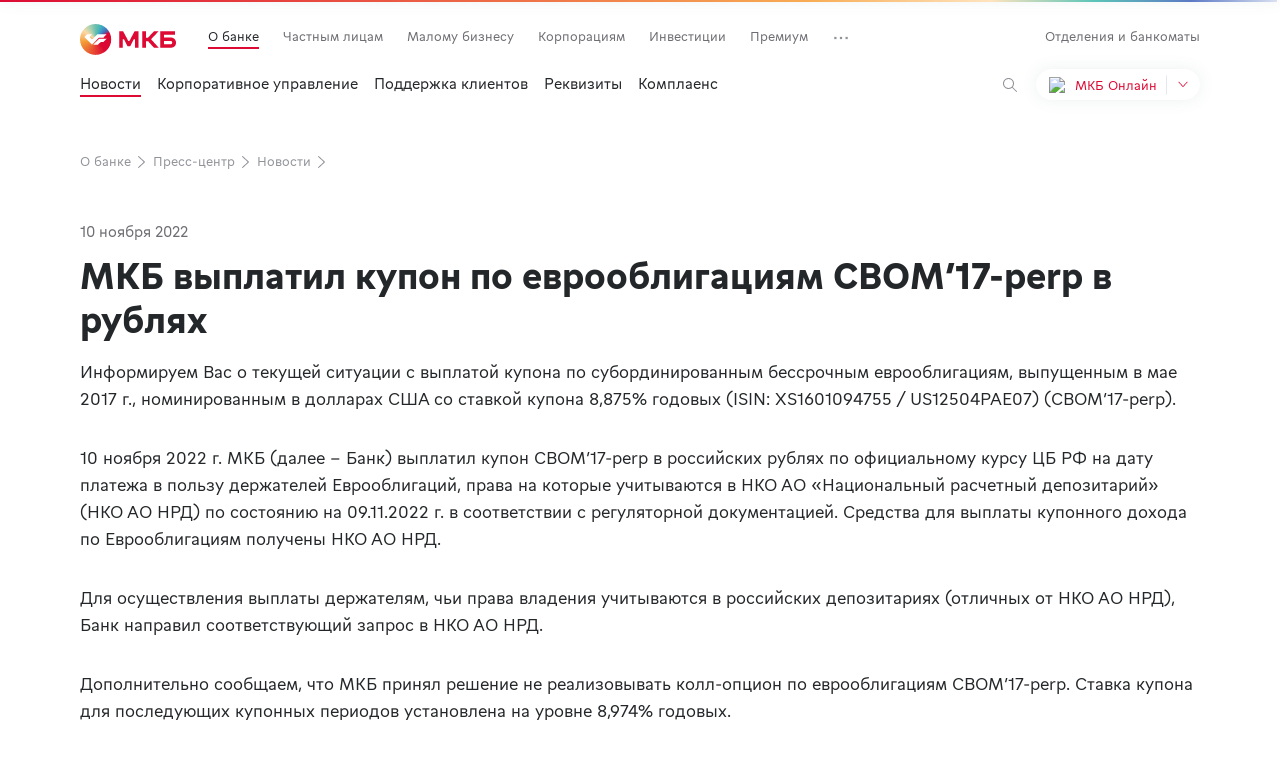

--- FILE ---
content_type: text/html; charset=utf-8
request_url: https://mkb.ru/news/57741
body_size: 36615
content:
<!DOCTYPE html><html lang="ru" prefix="og: http://ogp.me/ns#"><head><meta charset="utf-8"><meta name="viewport" content="width=device-width, initial-scale=1, user-scalable=0"><meta name="SKYPE_TOOLBAR" content="SKYPE_TOOLBAR_PARSER_COMPATIBLE"><meta http-equiv="X-UA-Compatible" content="IE=edge"><meta name="format-detection" content="telephone=no"><meta name="google-site-verification" content="eNCe0osfS8meVo7HgK4HNbucMyKa6aPf1myYSi5sSJk"><meta name="facebook-domain-verification" content="y5lyajlce2rfrntx0ythiftodqxd62"><meta name="keywords" content="банк, кредит, потребительский кредит,кредитная карта, ипотека, кредитование, вклад, открытие счета, автокредит, депозит, ипотечное кредитование, кредит для бизнеса, факторинг, лизинг, инкассация, эквайринг, виртуальный пулинг"><meta name="description" content="Моментальный перевод средств на любую карту, выпущенную в России. 0 % на карты МКБ для C2C переводов.Платежи и переводы, Перевод с карты на карту, Оплата услуг, Виртуальный пулинг"><meta property="og:title" content="Платежи и переводы, Перевод с карты на карту, Оплата услуг - ПАО «МОСКОВСКИЙ КРЕДИТНЫЙ БАНК»"><meta property="og:description" content="МКБ — банк для частных клиентов и бизнеса. Карты с кэшбэком, вклады, кредиты, ипотека, виртуальный пулинг и ведение счетов. "><meta property="og:image" content="/content/i/global/ogp/fb.png"><meta property="og:image" content="/content/i/global/ogp/vk.png"><title>МКБ выплатил купон по еврооблигациям CBOM’17-perp в рублях</title><script>window.pageLang = "ru";
window.clientPlatform = "desktop"
</script><link rel="preload" href="/assets/css/blocks/base/progress-bar/entry.progress-bar.757bcb875c.css" as="style"><link rel="stylesheet" href="/assets/css/blocks/base/progress-bar/entry.progress-bar.757bcb875c.css"><link rel="preload" href="/assets/css/styles/entry.libs.282a2de2ef.css" as="style"><link rel="stylesheet" href="/assets/css/styles/entry.libs.282a2de2ef.css"><link rel="preload" href="/assets/css/styles/entry.layout.30bb8b1e49.css" as="style"><link rel="stylesheet" href="/assets/css/styles/entry.layout.30bb8b1e49.css"><link rel="preload" href="/assets/css/styles/chunks/entry.typography.45e992eff1.css" as="style"><link rel="stylesheet" href="/assets/css/styles/chunks/entry.typography.45e992eff1.css"><link rel="preload" href="/assets/css/styles/chunks/entry.blocks.base.bfe88644c8.css" as="style"><link rel="stylesheet" href="/assets/css/styles/chunks/entry.blocks.base.bfe88644c8.css"><link rel="preload" href="/assets/css/blocks/base/field/entry.field.4bb0075771.css" as="style"><link rel="stylesheet" href="/assets/css/blocks/base/field/entry.field.4bb0075771.css"><link rel="preload" href="/assets/css/styles/chunks/entry.controls.978dcfc34d.css" as="style"><link rel="stylesheet" href="/assets/css/styles/chunks/entry.controls.978dcfc34d.css"><link rel="preload" href="/assets/css/styles/entry.legacy.8db4cd893a.css" as="style"><link rel="stylesheet" href="/assets/css/styles/entry.legacy.8db4cd893a.css"><link rel="icon" href="/assets/favicon.ico" type="image/x-icon"><script>var _tmr = window._tmr || (window._tmr = []);
_tmr.push({id: "3374159", type: "pageView", start: (new Date()).getTime()});
(function (d, w, id) {
  if (d.getElementById(id)) return;
  var ts = d.createElement("script");
  ts.type = "text/javascript";
  ts.async = true;
  ts.id = id;
  ts.src = "https://top-fwz1.mail.ru/js/code.js";
  var f = function () {
    var s = d.getElementsByTagName("script")[0];
    s.parentNode.insertBefore(ts, s);
  };
  if (w.opera == "[object Opera]") {
    d.addEventListener("DOMContentLoaded", f, false);
  } else {
     f();
    }
})(document, window, "tmr-code");
window.goals = []</script></head><body><div data-js-entry="blocks/layout/entry.layout"><div data-js-entry-type="esm"><script defer src="/assets/js/esm/runtime.4069c05f4a.js"></script><script defer src="/assets/js/esm/1843.cdc684c580.js"></script><script defer src="/assets/js/esm/2893.577c69dce9.js"></script><script defer src="/assets/js/esm/5085.e2d19dd942.js"></script><script defer src="/assets/js/esm/2727.8436be0c00.js"></script><script defer src="/assets/js/esm/8408.c5d3215547.js"></script><script defer src="/assets/js/esm/1777.9ba274bb4e.js"></script><script defer src="/assets/js/esm/1065.e365ef1e2e.js"></script><script defer src="/assets/js/esm/3362.e6807e6d97.js"></script><script defer src="/assets/js/esm/1083.98d42a2b1f.js"></script><script defer src="/assets/js/esm/9479.9c6d897502.js"></script><script defer src="/assets/js/esm/3223.71d5199d25.js"></script><script defer src="/assets/js/esm/4758.67be529349.js"></script><script defer src="/assets/js/esm/blocks/layout/entry.layout.1897f00572.js"></script></div></div><div data-js-entry="scripts/send-performance/entry.send-performance"><div data-js-entry-type="esm"><script defer src="/assets/js/esm/scripts/send-performance/entry.send-performance.cab44bffee.js"></script></div></div><div data-js-entry="blocks/base/progress-bar/entry.progress-bar"><div data-js-entry-type="esm"><script defer src="/assets/js/esm/blocks/base/progress-bar/entry.progress-bar.e489465618.js"></script></div></div><input type="hidden" name="__RequestVerificationToken" value="CfDJ8H7GcprBFCVJuXnbG_JwnNT3ndKoGLTASWFOZ3ZF2Dy2vOiha_DoufRIFxVpujpUzCqzUqHJD0E5enmKNA4tsWBzhYEJ_FMjx_7fqgaYCXe05GPQ_Cumu59PhHux7KbAa4fmecyuQIB-WCiSDhUxzwI"><div data-js-entry="blocks/base/antiforgerytoken/entry.antiforgerytoken"><div data-js-entry-type="esm"><script defer src="/assets/js/esm/blocks/base/antiforgerytoken/entry.antiforgerytoken.39dec8ccb9.js"></script></div></div><script>window.yandexMapApiKey = "80c5405f-67ec-402b-a30e-04494034f118"</script><link rel="preload" href="/assets/css/blocks/news/news-item/entry.news-item.2b174fb593.css" as="style"><link rel="stylesheet" href="/assets/css/blocks/news/news-item/entry.news-item.2b174fb593.css"><div class="news-item"><link rel="preload" href="/assets/css/blocks/layout/header/entry.header.d432d6ce42.css" as="style"><link rel="stylesheet" href="/assets/css/blocks/layout/header/entry.header.d432d6ce42.css"><div data-js-entry="blocks/layout/header/entry.header"><div data-js-entry-type="esm"><script defer src="/assets/js/esm/2515.4445f2af66.js"></script><script defer src="/assets/js/esm/2543.c9f865ccb4.js"></script><script defer src="/assets/js/esm/4917.2d58fcf224.js"></script><script defer src="/assets/js/esm/8167.941db66567.js"></script><script defer src="/assets/js/esm/blocks/layout/header/entry.header.794d3f2afd.js"></script></div></div><script data-to-init>if (!window.toInit) window.toInit = {};
if (!window.toInit["Header"]) window.toInit["Header"] = [];
window.toInit["Header"].push({"selector":".js-header","props":{"menu":{"main":[{"selected":true,"name":"О банке","url":"/about","id":25},{"selected":false,"name":"Частным лицам","url":"/","id":22},{"selected":false,"name":"Малому бизнесу","url":"/msb","id":23},{"selected":false,"name":"Корпорациям","url":"/corporate","id":24},{"selected":false,"name":"Инвестиции","url":"/investments","id":301},{"selected":false,"name":"Премиум","url":"/premium","id":81},{"selected":false,"name":"Карьера в МКБ","url":"/about/work","id":1161},{"selected":false,"name":"МКБ Private banking","url":"https://private.mkb.ru","id":26},{"selected":false,"name":"Инвесторам и акционерам","url":"https://ir.mkb.ru/","id":62},{"selected":false,"name":"Инвестиционный бизнес","url":"/investment","id":61},{"selected":false,"name":"Кредитным организациям","url":"/lending-agency","id":28},{"selected":false,"name":"Устойчивое развитие","url":"https://ir.mkb.ru/sustainability","id":341},{"selected":false,"name":"IT - академия","url":"https://itmkb.ru/","id":381}],"promo":[{"selected":true,"name":"Новости","url":"/news","id":241},{"selected":false,"name":"Корпоративное управление","url":"/about/corporate-governance","id":56},{"selected":false,"name":"Поддержка клиентов","url":"/about/feedback/appeal","id":85},{"selected":false,"name":"Реквизиты","url":"/about/requisites","id":1201},{"selected":false,"name":"Комплаенс","url":"/about/compliance","id":1241}],"mainMobile":[{"section":105,"name":"Частным лицам","link":"#","items":null},{"section":106,"name":"Малому бизнесу","link":"#","items":null},{"section":204,"name":"Корпорациям","link":"#","items":null},{"section":534,"name":"Инвестиции","link":"#","items":null},{"section":535,"name":"Премиум","link":"#","items":null},{"section":104,"name":"О банке","link":"#","items":null},{"section":1321,"name":"Карьера в МКБ","link":"#","items":null},{"section":536,"name":"МКБ Private banking","link":"https://private.mkb.ru","items":null},{"section":113,"name":"Инвесторам и акционерам","link":"#","items":null},{"section":110,"name":"Инвестиционный бизнес","link":"#","items":null},{"section":107,"name":"Кредитным организациям","link":"#","items":null},{"section":1322,"name":"Устойчивое развитие","link":"https://ir.mkb.ru/sustainability","items":null},{"section":1323,"name":"IT - академия","link":"#","items":null}],"promoMobile":[{"section":105,"name":null,"link":null,"items":[{"section":682,"name":"Главная","link":"/","items":[]},{"section":501,"name":"Вклады и счета","link":"/personal/deposits","items":[]},{"section":189,"name":"Кредиты","link":"/personal/credits","items":[]},{"section":681,"name":"Кредитные карты","link":"/personal/credit-cards","items":[]},{"section":186,"name":"Дебетовые карты","link":"/personal/cards","items":[]},{"section":502,"name":"Ипотека","link":"/personal/ipoteka","items":[]},{"section":181,"name":"Страхование","link":"/personal/insurance","items":[]},{"section":503,"name":"Акции и спецпредложения","link":"/promos","items":[]},{"section":184,"name":"Поддержка","link":"/personal/payments","items":[]},{"section":183,"name":"Сервисы","link":"#","items":[{"section":523,"name":"МКБ Travel","link":"/mkbtravel","items":null},{"section":524,"name":"МКБ Авто","link":"/personal/service/mkbauto","items":null},{"section":522,"name":"Подписка на переводы","link":"/personal/cards/bezkomissii","items":null},{"section":1341,"name":"Приемка первичного жилья","link":"/personal/service/check_novostroy","items":null},{"section":504,"name":"Индивидуальный зарплатный проект","link":"/personal/cards/salary-card","items":null},{"section":192,"name":"Аренда сейфовых ячеек","link":"/personal/rent-of-safe","items":null},{"section":528,"name":"Счет эскроу","link":"/personal/operating-accounts/eskrou","items":null},{"section":525,"name":"Аккредитив","link":"/personal/operating-accounts/letters-of-credit","items":null},{"section":529,"name":"Мультипомощник","link":"/personal/service/multi-services","items":null},{"section":527,"name":"Юридический сервис","link":"/personal/service/jurist","items":null},{"section":1342,"name":"Кредитный помощник","link":"/personal/service/creditassistant","items":null},{"section":531,"name":"Чеки со списком покупок","link":"/personal/service/checks","items":null},{"section":1261,"name":"Биометрия","link":"/personal/service/ebs","items":null}]}]},{"section":106,"name":null,"link":null,"items":[{"section":721,"name":"Главная","link":"/msb","items":[]},{"section":222,"name":"Расчетный счет","link":"/business/smb/package","items":[]},{"section":540,"name":"Карта","link":"/business/card/corporate","items":[]},{"section":209,"name":"Зарплатный проект","link":"/business/card/pay-project","items":[]},{"section":601,"name":"Гарантии","link":"/business/smb/gos","items":[]},{"section":543,"name":"Депозиты","link":"/business/smb/deposit","items":[]},{"section":211,"name":"ВЭД","link":"/business/smb/wedservices","items":[]},{"section":206,"name":"Самоинкассация","link":"/business/encashment-self","items":[]},{"section":203,"name":"Эквайринг","link":"#","items":[{"section":208,"name":"Торговый эквайринг","link":"/business/pay/acquiring","items":null},{"section":1541,"name":"Интернет-эквайринг","link":"/business/pay/ecom","items":null},{"section":1542,"name":"Онлайн-касса и онлайн-касса с эквайрингом","link":"/business/pay/online-kassa","items":null},{"section":1543,"name":"Прием платежей по QR-коду","link":"/business/pay/qr","items":null}]}]},{"section":204,"name":null,"link":null,"items":[{"section":1544,"name":"Главная","link":"/corporate","items":[]},{"section":1381,"name":"Финансирование","link":"/corporate/financing","items":[]},{"section":1383,"name":"Управление ликвидностью","link":"/corporate/liquidity","items":[]},{"section":546,"name":"ВЭД","link":"/corporate/wed","items":[]},{"section":210,"name":"Факторинг","link":"/business/factoring","items":[]},{"section":1283,"name":"Карты","link":"/corporate/card","items":[]},{"section":1384,"name":"Сопровождение контрактов","link":"/corporate/maintenance","items":[]},{"section":1284,"name":"ДБО","link":"/business/cash/vbo","items":[]},{"section":1382,"name":"Управление расчетами","link":"#","items":[{"section":1561,"name":"Электронный кассир","link":"/corporate/accounting/e-cashier","items":null},{"section":1562,"name":"Счета и спецсчета","link":"/corporate/accounting/special","items":null},{"section":1563,"name":"Зарплатный проект","link":"/business/card/pay-project","items":null},{"section":1564,"name":"Операционные кассы","link":"/corporate/accounting/cash-office","items":null},{"section":1565,"name":"Покрытые аккредитивы","link":"/corporate/accounting/covered-LC","items":null},{"section":1566,"name":"Онлайн-чек","link":"/corporate/accounting/online-check","items":null},{"section":1567,"name":"Host-to-Host","link":"/corporate/accounting/h2h","items":null}]},{"section":1281,"name":"Холдингам","link":"#","items":[{"section":1568,"name":"Виртуальный пулинг","link":"/corporate/holding/virtual-pooling","items":null},{"section":1569,"name":"Материальный пулинг","link":"/corporate/holding/cash-pooling","items":null},{"section":1570,"name":"Управление ликвидностью","link":"/corporate/liquidity","items":null},{"section":1571,"name":"Расчетный центр корпорации","link":"/corporate/holding/billing-center","items":null}]}]},{"section":534,"name":null,"link":null,"items":[{"section":741,"name":"Главная","link":"/investments","items":[]},{"section":1385,"name":"Тарифы","link":"/investments/rates","items":[]},{"section":561,"name":"Инвестировать самостоятельно","link":"#","items":[{"section":567,"name":"Акции российских компаний","link":"/investments/broker/stocks","items":null},{"section":569,"name":"Облигации","link":"/investments/broker/bonds","items":null},{"section":568,"name":"Покупка и продажа валюты","link":"/investments/broker/currency","items":null},{"section":1401,"name":"Маржинальная торговля","link":"/investments/broker/margin","items":null}]},{"section":1581,"name":"Комбинированные продукты","link":"#","items":[{"section":1361,"name":"Программа долгосрочных сбережений","link":"/investments/combo/pds","items":null},{"section":1583,"name":"МКБ. Вклад + ПДС","link":"/investments/combo/deposits-pds","items":null}]},{"section":562,"name":"Доверить профессионалу","link":"#","items":[{"section":1402,"name":"ОПИФ РФИ «МКБ Денежный рынок»","link":"/investments/am/opif-moneymarket","items":null},{"section":570,"name":"Инвестиционный советник","link":"/investments/am/adviser","items":null},{"section":1403,"name":"ОПИФ РФИ «Купонный доход»","link":"/investments/am/coupon-income","items":null},{"section":1404,"name":"ОПИФ РФИ «МКБ Мультивалютный доход»","link":"/investments/am/multi","items":null},{"section":781,"name":"ОПИФ РФИ «Сканер»","link":"/investments/am/scaner","items":null},{"section":572,"name":"ОПИФ РФИ «МКБ Акции»","link":"/investments/am/opif-mkb-aktsii","items":null},{"section":574,"name":"ОПИФ РФИ «МКБ облигации»","link":"/investments/am/opif-mkb-obligatsii","items":null},{"section":573,"name":"ОПИФ РФИ «МКБ Сбалансированный»","link":"/investments/am/opif-mkb-sbalansirovannyy","items":null},{"section":1405,"name":"Инвестиции в жилую недвижимость","link":"/investments/am/newlivadia","items":null},{"section":571,"name":"ИПИФ комбинированный «Новые идеи»","link":"/investments/am/ipo","items":null}]},{"section":563,"name":"Инвестировать в драгметаллы","link":"#","items":[{"section":564,"name":"Инвестиции в драгоценные металлы","link":"/investments/dragmetall","items":null},{"section":565,"name":"Монеты из драгоценных металлов","link":"/coins","items":null}]}]},{"section":535,"name":null,"link":null,"items":[{"section":742,"name":"Главная","link":"/premium","items":[]},{"section":575,"name":"Карта МКБ Премиум","link":"/personal/cards/moscardblack","items":[]},{"section":576,"name":"Сбережения","link":"/premium/savings","items":[]},{"section":577,"name":"Инвестиции","link":"/investments","items":[]},{"section":578,"name":"Кредиты","link":"/premium/credit","items":[]},{"section":1421,"name":"Тарифы","link":"/premium/tariffs","items":[]},{"section":579,"name":"Сервисы","link":"#","items":[{"section":580,"name":"Аккредитив","link":"/personal/service/letters-of-credit","items":null},{"section":582,"name":"Налоговые сервисы","link":"/personal/service/tax","items":null}]}]},{"section":104,"name":null,"link":null,"items":[{"section":151,"name":"Главная","link":"/about","items":[]},{"section":158,"name":"Новости","link":"/news","items":[]},{"section":1461,"name":"Награды","link":"/about/awards","items":[]},{"section":160,"name":"Корпоративное управление","link":"/about/corporate-governance","items":[]},{"section":156,"name":"Поддержка клиентов","link":"/about/contacts","items":[]},{"section":154,"name":"Реквизиты","link":"/about/requisites","items":[]},{"section":1301,"name":"Комплаенс","link":"/about/compliance","items":[]},{"section":1481,"name":"Клиентам","link":"#","items":[{"section":1484,"name":"Реквизиты","link":"/about/requisites","items":null},{"section":1482,"name":"Безбарьерная среда","link":"/about/barrier-free","items":null},{"section":1483,"name":"Оценочные организации","link":"/about/valuation","items":null}]}]},{"section":1321,"name":null,"link":null,"items":[{"section":1324,"name":"Главная","link":"/about/work","items":[]},{"section":1501,"name":"Вакансии","link":"/about/work/vacancy","items":[]},{"section":1502,"name":"Блог","link":"https://habr.com/ru/companies/mkb/articles","items":[]},{"section":1503,"name":"Забота о сотрудниках","link":"/about/work/care","items":[]}]},{"section":536,"name":null,"link":null,"items":[{"section":743,"name":"Главная","link":"https://private.mkb.ru","items":[]}]},{"section":113,"name":null,"link":null,"items":[{"section":762,"name":"Главная","link":"https://ir.mkb.ru","items":[]},{"section":122,"name":"О банке","link":"/about","items":[]},{"section":123,"name":"Корпоративное управление","link":"/about/corporate-governance","items":[]},{"section":126,"name":"Акционерам и инвесторам","link":"https://ir.mkb.ru/investor-relations/investment-case","items":[]},{"section":124,"name":"Устойчивое развитие","link":"https://ir.mkb.ru/sustainability","items":[]},{"section":125,"name":"Пресс-центр","link":"https://ir.mkb.ru/press-center","items":[]}]},{"section":110,"name":null,"link":null,"items":[{"section":763,"name":"Главная","link":"/investment","items":[]},{"section":133,"name":"Операции на рынках долгового капитала (DCM)","link":"/investment/debt_capital_markets","items":[]},{"section":137,"name":"Операции РЕПО","link":"/investment/repo","items":[]},{"section":142,"name":"Конверсионные операции","link":"/lending-agency/conversion","items":[]},{"section":141,"name":"Управление валютным и процентным риском","link":"/investment/risk_management","items":[]},{"section":138,"name":"Структурное финансирование","link":"/investment/structured_financing","items":[]},{"section":134,"name":"Брокерское обслуживание","link":"/investment/brokerage","items":[]},{"section":135,"name":"Торговые операции на рынке ценных бумаг ","link":"/investment/securities","items":[]},{"section":139,"name":"Депозитарное обслуживание","link":"/investment/depository-services","items":[]},{"section":140,"name":"Операции на рынках акционерного капитала (ECM)","link":"/investment/equity_capital_markets","items":[]},{"section":136,"name":"Сделки по слиянию и поглощению (M&A), LBO и MBO сделки","link":"/investment/mergers_acquisitions","items":[]}]},{"section":107,"name":null,"link":null,"items":[{"section":761,"name":"Главная","link":"/lending-agency","items":[]},{"section":147,"name":"Расчетно-кассовое обслуживание","link":"/lending-agency/cash","items":[]},{"section":1441,"name":"Управление валютным и процентным риском","link":"/lending-agency/risk","items":[]},{"section":146,"name":"Межбанковское кредитование","link":"/lending-agency/interbank","items":[]},{"section":149,"name":"Банкнотные операции","link":"/lending-agency/paper","items":[]},{"section":145,"name":"Документарные операции","link":"/lending-agency/doc","items":[]},{"section":1442,"name":"ПОД/ФТ и ФРОМУ","link":"/lending-agency/monitoring","items":[]},{"section":1443,"name":"FATCA/CRS","link":"/lending-agency/fatca","items":[]}]},{"section":1322,"name":null,"link":null,"items":[{"section":1325,"name":"Главная","link":"https://ir.mkb.ru/sustainability","items":[]}]},{"section":1323,"name":null,"link":null,"items":[{"section":1326,"name":"Об академии","link":"https://itmkb.ru","items":[]},{"section":1504,"name":"Что необходимо","link":"https://itmkb.ru/#about","items":[]},{"section":1505,"name":"Отзывы студентов","link":"https://itmkb.ru/#reviews","items":[]},{"section":1506,"name":"FAQ","link":"https://itmkb.ru/#faq","items":[]}]}],"additionalMobile":[{"section":108,"name":"Интернет-банк","link":"/personal/mkb-online","items":null},{"section":111,"name":"Отделения и банкоматы","link":"/about/address","items":null},{"section":112,"name":"Акции и спецпредложения","link":"/about/promos","items":null},{"section":102,"name":"Новости","link":"/news","items":null},{"section":537,"name":"Реквизиты","link":"/about/requisites","items":null},{"section":103,"name":"Контакты","link":"/about/contacts","items":null},{"section":109,"name":"Написать отзыв о сайте","link":"/about/sitefeedback","items":null}]},"entry":[{"img":"/assets/images/icons/online.svg","title":"МКБ Онлайн","link":"https://online.mkb.ru/","text":"Для быстрого доступа к&nbsp;счетам и&nbsp;картам","name":"online","eventAction":"online.mkb.ru"},{"img":"/assets/images/icons/investition.svg","title":"МКБ Инвест","link":"https://mkb-broker.ru/personal/login","text":"Банк для инвестиций","name":"invest","eventAction":"invest.mkb-broker.ru"},{"img":"/assets/images/icons/business_center.svg","title":"Ваш банк онлайн","link":"https://vbo.mkb.ru/","text":"Банк для юридических лиц","name":"company","eventAction":"vbo.mkb.ru"},{"img":"/assets/images/icons/payment.svg","title":"Факторинг","link":"https://factoring.mkb.ru/Login/Index?ReturnUrl=%2fLogin","text":"Управляйте своими платежами","name":"factoring","eventAction":"factoring.mkb.ru"},{"img":"/assets/images/icons/certificate.svg","title":"Кабинет сертификации","link":"https://lk.mkb.ru/auth?returnUrl=%2Fmain%2Fcertificate","text":"Формируйте ключи и&nbsp;подписывайте с&nbsp;их&nbsp;помощью документы","name":"certificates","eventAction":"lk.mkb.ru"},{"img":"/assets/images/icons/equiring.svg","title":"Эквайринг","link":"https://office.mkb.ru/lk","text":"Принимайте безналичную оплату и&nbsp;управляйте платежами","name":"acquiring","eventAction":"office.mkb.ru"}],"pageLang":"ru","isAddressPage":false,"isDisplayMobileMenu":true}})</script><div class="js-header-search"></div><div class="js-header"></div><section class="section section_full section_mb0"><div class="section__container"><div class="main-visual main-visual_type_default"><div class="main-visual__inner"><div><div class="main-visual__breadcrumbs"><ul class="breadcrumbs"><li class="breadcrumbs__crumb"><a class="breadcrumbs__link" href="/about">О банке<svg width="32" height="32" viewBox="0 0 32 32" fill="none" xmlns="http://www.w3.org/2000/svg">
<path fill-rule="evenodd" clip-rule="evenodd" d="M10.2629 4.32427C10.636 3.91715 11.2686 3.88965 11.6757 4.26284L23.6757 15.2628C23.8824 15.4523 24 15.7197 24 16C24 16.2803 23.8824 16.5477 23.6757 16.7372L11.6757 27.7371C11.2686 28.1103 10.636 28.0828 10.2629 27.6757C9.88966 27.2686 9.91716 26.636 10.3243 26.2628L21.5201 16L10.3243 5.73715C9.91716 5.36396 9.88966 4.73139 10.2629 4.32427Z" fill="#919399"/>
</svg>
</a></li><li class="breadcrumbs__crumb"><a class="breadcrumbs__link" href="/about/press">Пресс-центр<svg width="32" height="32" viewBox="0 0 32 32" fill="none" xmlns="http://www.w3.org/2000/svg">
<path fill-rule="evenodd" clip-rule="evenodd" d="M10.2629 4.32427C10.636 3.91715 11.2686 3.88965 11.6757 4.26284L23.6757 15.2628C23.8824 15.4523 24 15.7197 24 16C24 16.2803 23.8824 16.5477 23.6757 16.7372L11.6757 27.7371C11.2686 28.1103 10.636 28.0828 10.2629 27.6757C9.88966 27.2686 9.91716 26.636 10.3243 26.2628L21.5201 16L10.3243 5.73715C9.91716 5.36396 9.88966 4.73139 10.2629 4.32427Z" fill="#919399"/>
</svg>
</a></li><li class="breadcrumbs__crumb"><a class="breadcrumbs__link" href="/news">Новости<svg width="32" height="32" viewBox="0 0 32 32" fill="none" xmlns="http://www.w3.org/2000/svg">
<path fill-rule="evenodd" clip-rule="evenodd" d="M10.2629 4.32427C10.636 3.91715 11.2686 3.88965 11.6757 4.26284L23.6757 15.2628C23.8824 15.4523 24 15.7197 24 16C24 16.2803 23.8824 16.5477 23.6757 16.7372L11.6757 27.7371C11.2686 28.1103 10.636 28.0828 10.2629 27.6757C9.88966 27.2686 9.91716 26.636 10.3243 26.2628L21.5201 16L10.3243 5.73715C9.91716 5.36396 9.88966 4.73139 10.2629 4.32427Z" fill="#919399"/>
</svg>
</a></li></ul></div><div class="main-visual__content"></div></div></div></div></div></section><section class="section section_padding section_mb0"><div class="section__container"><div data-index-mkbru="false"><h6 class="heading heading_level_6 mb-3">10 ноября 2022</h6></div><div data-index-mkbru="false"><h2 class="heading heading_level_2 news-item__title">МКБ выплатил купон по еврооблигациям CBOM’17-perp в рублях</h2></div></div></section><section class="section section_padding section_mb0"><div class="section__container"><div class="paragraph"><p>Информируем Вас о текущей ситуации с выплатой купона по субординированным бессрочным еврооблигациям, выпущенным в мае 2017&nbsp;г., номинированным в долларах США со ставкой купона 8,875% годовых (ISIN: XS1601094755 / US12504PAE07) (CBOM&rsquo;17-perp).</p>

<p>10 ноября 2022 г. МКБ (далее &ndash; Банк) выплатил купон CBOM&rsquo;17-perp в российских рублях по официальному курсу ЦБ РФ на дату платежа в пользу держателей Еврооблигаций, права на которые учитываются в НКО АО &laquo;Национальный расчетный депозитарий&raquo; (НКО АО НРД) по состоянию на 09.11.2022 г. в соответствии с регуляторной документацией. Средства для выплаты купонного дохода по Еврооблигациям получены НКО АО НРД.</p>

<p>Для осуществления выплаты держателям, чьи права владения учитываются в российских депозитариях (отличных от НКО АО НРД), Банк направил соответствующий запрос в НКО АО НРД.</p>

<p>Дополнительно сообщаем, что МКБ принял решение не реализовывать колл-опцион по еврооблигациям CBOM&rsquo;17-perp. Ставка купона для последующих купонных периодов установлена на уровне 8,974% годовых.</p>

<p>Выполнение платежных обязательств по Еврооблигациям остается приоритетом для МКБ.&nbsp;По всем вопросам, пожалуйста, обращайтесь в Департамент по взаимодействию с инвесторами и рынкам капитала: <a href="mailto:capital_markets@mkb.ru">capital_markets@mkb.ru</a> .</p>
</div></div></section></div><link rel="preload" href="/assets/css/blocks/layout/footer/entry.footer.fa42da5076.css" as="style"><link rel="stylesheet" href="/assets/css/blocks/layout/footer/entry.footer.fa42da5076.css"><script data-to-init>if (!window.toInit) window.toInit = {};
if (!window.toInit["setAnalyticsEvents"]) window.toInit["setAnalyticsEvents"] = [];
window.toInit["setAnalyticsEvents"].push({"analytics":[{"className":"js-click_vkcom","events":[{"eventCategory":"footer_interaction","eventAction":"click_vk.com"}]},{"className":"js-click_telegramim","events":[{"eventCategory":"footer_interaction","eventAction":"click_telegram.im"}]},{"className":"js-click_okru","events":[{"eventCategory":"footer_interaction","eventAction":"click_ok.ru"}]},{"className":"js-click_zen","events":[{"eventCategory":"footer_interaction","eventAction":"click_zen"}]},{"className":"js-select_ru","events":[{"eventCategory":"footer_interaction","eventAction":"select_ru"}]},{"className":"js-select_en","events":[{"eventCategory":"footer_interaction","eventAction":"select_en"}]},{"className":"js-ref_mkbru","events":[{"eventCategory":"footer_interaction","eventAction":"ref_mkb.ru"}]}]})</script><div data-js-entry="scripts/analytics/set-analytics/entry.set-analytics"><div data-js-entry-type="esm"><script defer src="/assets/js/esm/scripts/analytics/set-analytics/entry.set-analytics.187cd7147e.js"></script></div></div><footer class="footer" data-metrics-transliterate-action><div class="container"><link rel="preload" href="/assets/css/blocks/layout/footer/components/footer-search/entry.footer-search.2aea58907a.css" as="style"><link rel="stylesheet" href="/assets/css/blocks/layout/footer/components/footer-search/entry.footer-search.2aea58907a.css"><div data-js-entry="blocks/layout/footer/components/footer-search/entry.footer-search"><div data-js-entry-type="esm"><script defer src="/assets/js/esm/7773.6fcc9b1e31.js"></script><script defer src="/assets/js/esm/blocks/layout/footer/components/footer-search/entry.footer-search.4679bea58c.js"></script></div></div><script data-to-init>if (!window.toInit) window.toInit = {};
if (!window.toInit["footerSearchWidget"]) window.toInit["footerSearchWidget"] = [];
window.toInit["footerSearchWidget"].push({"selector":".js-footer-search","props":{"hideInputValue":true,"search":true,"placeholder":"Ничего не нашли? Поищите здесь","type":"search"}})</script><div class="footer-search"><div class="js-footer-search"></div></div><div class="mt-12"></div><link rel="preload" href="/assets/css/blocks/layout/footer/components/footer-icon-links/entry.footer-icon-links.bff87dca1c.css" as="style"><link rel="stylesheet" href="/assets/css/blocks/layout/footer/components/footer-icon-links/entry.footer-icon-links.bff87dca1c.css"><div class="footer-icon-links"><div class="footer-icon-links__logo-wrapper"><a class="footer-icon-links__logo-link js-ref_mkbru" href="/"><svg xmlns="http://www.w3.org/2000/svg" width="63" height="19" viewBox="0 0 63 19" fill="none">
<g opacity="0.4">
<path d="M11.2094 10.7454H10.0761L4.38056 0H0V18.1242H3.94261V8.64805H5.23115L9.09675 16.3641H12.1888L16.0544 8.64805H17.3429V18.1242H21.2855V0H16.905L11.2094 10.7454Z" fill="white"/>
<path d="M56.1122 6.86138H49.0504V3.884H60.9943V0H44.9362V18.1242H56.1122C60.0947 18.1242 62.2011 15.8721 62.2011 12.4801C62.2011 9.08807 59.838 6.86138 56.1122 6.86138ZM55.7787 14.3684H49.0504V10.616H55.7822C57.3236 10.616 58.0421 11.1334 58.0421 12.4801C58.0421 13.8267 57.3201 14.3707 55.7787 14.3707V14.3684Z" fill="white"/>
<path d="M43.1774 0H38.105L31.6262 6.99074H29.3378V0H25.1753V18.1242H29.3378V10.8747H31.6262L38.1306 18.1242H43.3862L34.9173 8.76816L43.1774 0Z" fill="white"/>
</g>
</svg></a></div><div class="footer-icon-links__socials"><a class="footer-icon-links__social-link js-click_vkcom" href="https://vk.com/bankmkb" target="_blank" rel="nofollow"><svg width="32" height="32" viewBox="0 0 32 32" fill="none" xmlns="http://www.w3.org/2000/svg">
<rect width="32" height="32" rx="8" fill="#6D6D73"/>
<path d="M16.8038 22C10.6539 22 7.14616 17.8709 7 11H10.0806C10.1818 16.043 12.4528 18.1792 14.2517 18.6196V11H17.1525V15.3493C18.9289 15.1622 20.795 13.1802 21.4246 11H24.3253C23.8419 13.6867 21.8181 15.6687 20.379 16.4835C21.8181 17.1441 24.123 18.8729 25 22H21.8069C21.1211 19.9079 19.4123 18.2893 17.1525 18.0691V22H16.8038Z" fill="white"/>
</svg></a><a class="footer-icon-links__social-link js-click_telegramim" href="https://t.me/mkbbank" target="_blank" rel="nofollow"><svg width="32" height="32" viewBox="0 0 32 32" fill="none" xmlns="http://www.w3.org/2000/svg">
<rect width="32" height="32" rx="8" fill="#6D6D73"/>
<path d="M22.441 10.0168L8.2795 15.0739C7.90683 15.1596 7.90683 15.6739 8.2795 15.7596L11.7267 16.9596L13.0311 20.9024C13.1242 21.1596 13.4969 21.2453 13.6832 21.0739L15.6398 19.6167C15.8261 19.4453 16.1056 19.4453 16.3851 19.6167L19.8323 21.931C20.1118 22.1024 20.3913 21.931 20.4845 21.6739L23 10.4454C23 10.1882 22.7205 9.9311 22.441 10.0168ZM19.7391 12.6739L14.1491 17.4739C13.9627 17.6453 13.8696 17.9025 13.7764 18.0739L13.5901 19.3596C13.5901 19.531 13.3106 19.531 13.2174 19.3596L12.4721 16.9596C12.3789 16.7025 12.4721 16.4453 12.7516 16.2739L19.4596 12.4168C19.7391 12.4168 19.8323 12.5882 19.7391 12.6739Z" fill="white"/>
</svg></a><a class="footer-icon-links__social-link js-click_okru" href="https://ok.ru/bankmkb" target="_blank" rel="nofollow"><svg width="32" height="32" viewBox="0 0 32 32" fill="none" xmlns="http://www.w3.org/2000/svg">
<rect width="32" height="32" rx="8" fill="#6D6D73"/>
<path d="M16.0005 16.1105C14.7416 16.1105 13.6668 15.6652 12.7762 14.7746C11.8856 13.8839 11.4403 12.8125 11.4403 11.5603C11.4403 10.3013 11.8856 9.22656 12.7762 8.33594C13.6668 7.44531 14.7416 7 16.0005 7C17.2595 7 18.3342 7.44531 19.2249 8.33594C20.1155 9.22656 20.5608 10.3013 20.5608 11.5603C20.5608 12.8125 20.1155 13.8839 19.2249 14.7746C18.3342 15.6652 17.2595 16.1105 16.0005 16.1105ZM16.0005 9.31027C15.3845 9.31027 14.8571 9.52958 14.4185 9.96819C13.9799 10.4068 13.7606 10.9375 13.7606 11.5603C13.7606 12.1763 13.9799 12.7037 14.4185 13.1423C14.8571 13.5809 15.3845 13.8002 16.0005 13.8002C16.6166 13.8002 17.144 13.5809 17.5826 13.1423C18.0212 12.7037 18.2405 12.1763 18.2405 11.5603C18.2405 10.9375 18.0212 10.4068 17.5826 9.96819C17.144 9.52958 16.6166 9.31027 16.0005 9.31027ZM21.2539 16.6629C21.3409 16.8438 21.3912 17.0095 21.4046 17.1602C21.418 17.3108 21.4029 17.4464 21.3594 17.567C21.3158 17.6875 21.2271 17.8164 21.0932 17.9537C20.9592 18.091 20.8169 18.2148 20.6663 18.3253C20.5156 18.4358 20.3097 18.5748 20.0485 18.7422C19.2784 19.231 18.2238 19.5458 16.8845 19.6864L17.6177 20.4096L20.2997 23.0915C20.5005 23.2991 20.601 23.5469 20.601 23.8348C20.601 24.1228 20.5005 24.3672 20.2997 24.5681L20.1791 24.6987C19.9715 24.8996 19.7238 25 19.4358 25C19.1479 25 18.9001 24.8996 18.6925 24.6987C18.2438 24.2433 17.3499 23.346 16.0106 22.0067L13.3287 24.6987C13.1211 24.8996 12.8733 25 12.5854 25C12.2974 25 12.053 24.8996 11.8521 24.6987L11.7316 24.5681C11.524 24.3672 11.4202 24.1228 11.4202 23.8348C11.4202 23.5469 11.524 23.2991 11.7316 23.0915L14.4135 20.4096L15.1367 19.6864C13.7773 19.5458 12.7159 19.231 11.9526 18.7422C11.6914 18.5748 11.4855 18.4358 11.3348 18.3253C11.1841 18.2148 11.0418 18.091 10.9079 17.9537C10.774 17.8164 10.6853 17.6875 10.6417 17.567C10.5982 17.4464 10.5831 17.3108 10.5965 17.1602C10.6099 17.0095 10.6601 16.8438 10.7472 16.6629C10.8142 16.529 10.9079 16.4118 11.0284 16.3114C11.149 16.2109 11.2896 16.1373 11.4503 16.0904C11.611 16.0435 11.7985 16.0502 12.0128 16.1105C12.2271 16.1708 12.4447 16.2879 12.6657 16.4621C12.6992 16.4888 12.7494 16.5257 12.8164 16.5725C12.8834 16.6194 13.0273 16.7015 13.2483 16.8186C13.4693 16.9358 13.7003 17.0379 13.9414 17.125C14.1825 17.2121 14.4905 17.2924 14.8655 17.3661C15.2405 17.4397 15.6188 17.4766 16.0005 17.4766C16.6099 17.4766 17.1925 17.3912 17.7483 17.2204C18.3041 17.0497 18.7059 16.8806 18.9537 16.7132L19.3354 16.4621C19.5563 16.2879 19.774 16.1708 19.9883 16.1105C20.2026 16.0502 20.3901 16.0435 20.5508 16.0904C20.7115 16.1373 20.8521 16.2109 20.9726 16.3114C21.0932 16.4118 21.1869 16.529 21.2539 16.6629Z" fill="white"/>
</svg></a><a class="footer-icon-links__social-link js-click_zen" href="https://zen.yandex.ru/mkb" target="_blank" rel="nofollow"><svg width="32" height="32" viewBox="0 0 32 32" fill="none" xmlns="http://www.w3.org/2000/svg">
<rect width="32" height="32" rx="8" fill="#6D6D73"/>
<path fill-rule="evenodd" clip-rule="evenodd" d="M15.7003 6C15.65 10.0538 15.3732 12.3323 13.8528 13.8528C12.3323 15.3733 10.0539 15.65 6 15.7003V16.2997C10.0539 16.3501 12.3323 16.6268 13.8528 18.1472C15.3732 19.6677 15.65 21.9462 15.7003 26H16.2997C16.35 21.9462 16.6268 19.6677 18.1472 18.1472C19.6677 16.6268 21.9461 16.3501 26 16.2997V15.7003C21.9461 15.6499 19.6677 15.3733 18.1472 13.8528C16.6268 12.3323 16.35 10.0538 16.2997 6H15.7003Z" fill="white"/>
</svg></a></div><div class="footer-icon-links__language-list"><a class="footer-icon-links__language-item js-button-page-link active js-select_ru" data-page-lang="ru" href="/"><img src="/assets/images/icons/language/lang-ru.png" alt="Русский"><span class="footer-icon-links__language-label">Русский</span></a><a class="footer-icon-links__language-item js-button-page-link js-select_en" data-page-lang="en" href="/en/"><img src="/assets/images/icons/language/lang-en.png" alt="English"><span class="footer-icon-links__language-label">English</span></a></div></div><div class="footer__line mt-12 mb-6 mobile-mt-6"></div><link rel="preload" href="/assets/css/blocks/layout/footer/components/footer-contact-list/entry.footer-contact-list.d81fa31125.css" as="style"><link rel="stylesheet" href="/assets/css/blocks/layout/footer/components/footer-contact-list/entry.footer-contact-list.d81fa31125.css"><div class="footer-contact-list"><div class="footer-contact-list__contact-item"><a class="footer-contact-list__contact-link js-metric-transliterate-action" href="tel:88001004888">8&nbsp;800 100-48-88</a><div class="footer-contact-list__contact-caption">для физлиц<br>звонок по&nbsp;России бесплатный</div></div><div class="footer-contact-list__contact-item"><a class="footer-contact-list__contact-link js-metric-transliterate-action" href="tel:88002003474">8&nbsp;800 200-34-74</a><div class="footer-contact-list__contact-caption">для юридических лиц<br>ежедневно с&nbsp;6:00 до&nbsp;23:00 по&nbsp;мск</div></div><div class="footer-contact-list__contact-item"><a class="footer-contact-list__contact-link js-metric-transliterate-action" href="mailto:info@mkb.ru">info@mkb.ru</a><div class="footer-contact-list__contact-caption">для обращений и&nbsp;претензий</div></div><div class="footer-contact-list__contact-item"><a class="footer-contact-list__contact-link js-metric-transliterate-action" href="mailto:pr@mkb.ru">pr@mkb.ru</a><div class="footer-contact-list__contact-caption">для СМИ</div></div></div><div class="footer__line mt-6"></div><div class="mt-12 mobile-mt-6"></div><link rel="preload" href="/assets/css/blocks/layout/footer/components/footer-nav-list/entry.footer-nav-list.c7d1de6de6.css" as="style"><link rel="stylesheet" href="/assets/css/blocks/layout/footer/components/footer-nav-list/entry.footer-nav-list.c7d1de6de6.css"><div data-js-entry="scripts/utils/toggle/entry.toggle"><div data-js-entry-type="esm"><script defer src="/assets/js/esm/scripts/utils/toggle/entry.toggle.5bb8c98aa2.js"></script></div></div><div class="footer-nav-list"><div class="mq-desktop"><div class="footer-nav-list__wrapper-desktop"><div class="footer-nav-list__item"> <a class="footer-nav-list__menu js-metric-transliterate-action" href="/">Частным лицам</a><div class="footer-nav-list__submenu-list"><a class="footer-nav-list__submenu js-metric-transliterate-action" href="/personal/deposits">Вклады и&nbsp;счета</a><a class="footer-nav-list__submenu js-metric-transliterate-action" href="/personal/credits">Кредиты</a><a class="footer-nav-list__submenu js-metric-transliterate-action" href="/personal/credit-cards">Кредитные карты</a><a class="footer-nav-list__submenu js-metric-transliterate-action" href="/personal/cards/">Дебетовые карты</a><a class="footer-nav-list__submenu js-metric-transliterate-action" href="/personal/ipoteka">Ипотека</a><a class="footer-nav-list__submenu js-metric-transliterate-action" href="/personal/insurance">Страхование</a><a class="footer-nav-list__submenu js-metric-transliterate-action" href="/personal/service">Сервисы</a></div></div><div class="footer-nav-list__item"> <a class="footer-nav-list__menu js-metric-transliterate-action" href="/corporate">Корпорациям</a><div class="footer-nav-list__submenu-list"><a class="footer-nav-list__submenu js-metric-transliterate-action" href="/corporate/financing">Финансирование</a><a class="footer-nav-list__submenu js-metric-transliterate-action" href="/corporate/accounting">Управление расчетами</a><a class="footer-nav-list__submenu js-metric-transliterate-action" href="/corporate/liquidity">Управление ликвидностью</a><a class="footer-nav-list__submenu js-metric-transliterate-action" href="/corporate/wed">ВЭД</a><a class="footer-nav-list__submenu js-metric-transliterate-action" href="/corporate/holding">Холдингам</a><a class="footer-nav-list__submenu js-metric-transliterate-action" href="/business/factoring">Факторинг</a><a class="footer-nav-list__submenu js-metric-transliterate-action" href="/corporate/card">Карты</a><a class="footer-nav-list__submenu js-metric-transliterate-action" href="/corporate/maintenance">Сопровождение контрактов</a></div></div><div class="footer-nav-list__item"> <a class="footer-nav-list__menu js-metric-transliterate-action" href="/business/smb">Малому бизнесу</a><div class="footer-nav-list__submenu-list"><a class="footer-nav-list__submenu js-metric-transliterate-action" href="/business/smb/package">Расчетный счет</a><a class="footer-nav-list__submenu js-metric-transliterate-action" href="/business/card/corporate">Карта</a><a class="footer-nav-list__submenu js-metric-transliterate-action" href="/business/card/pay-project">Зарплатный проект</a><a class="footer-nav-list__submenu js-metric-transliterate-action" href="/business/smb/gos">Гарантии</a><a class="footer-nav-list__submenu js-metric-transliterate-action" href="/business/pay">Эквайринг</a><a class="footer-nav-list__submenu js-metric-transliterate-action" href="/business/smb/deposit">Депозиты</a><a class="footer-nav-list__submenu js-metric-transliterate-action" href="/business/smb/wedservices">ВЭД</a><a class="footer-nav-list__submenu js-metric-transliterate-action" href="/business/encashment-self">Самоинкассация</a></div></div><div class="footer-nav-list__item"> <a class="footer-nav-list__menu js-metric-transliterate-action" href="/premium">Премиум</a><div class="footer-nav-list__submenu-list"><a class="footer-nav-list__submenu js-metric-transliterate-action" href="/personal/cards/moscardblack">Карта МКБ премиум</a><a class="footer-nav-list__submenu js-metric-transliterate-action" href="/premium/savings">Сбережения</a><a class="footer-nav-list__submenu js-metric-transliterate-action" href="/investments">Инвестиции</a><a class="footer-nav-list__submenu js-metric-transliterate-action" href="/premium/credit">Кредиты</a><a class="footer-nav-list__submenu js-metric-transliterate-action" href="/premium/savings/savings-account">Накопительный счет</a><a class="footer-nav-list__submenu js-metric-transliterate-action" href="/personal/service/letters-of-credit">Аккредитивы</a><a class="footer-nav-list__submenu js-metric-transliterate-action" href="/personal/rent-of-safe">Аренда сейфовых ячеек</a></div></div><div class="footer-nav-list__item"> <a class="footer-nav-list__menu js-metric-transliterate-action" href="/investments">Инвестиции</a><div class="footer-nav-list__submenu-list"><a class="footer-nav-list__submenu js-metric-transliterate-action" href="/investments/broker">Инвестировать самостоятельно</a><a class="footer-nav-list__submenu js-metric-transliterate-action" href="/investments/am">Доверить профессионалу</a><a class="footer-nav-list__submenu js-metric-transliterate-action" href="/investments/combo">Комбинированные продукты</a><a class="footer-nav-list__submenu js-metric-transliterate-action" href="/investments/rates">Тарифы</a><a class="footer-nav-list__submenu js-metric-transliterate-action" href="/investments/am/adviser">Инвестиционный советник</a><a class="footer-nav-list__submenu js-metric-transliterate-action" href="/investments/dragmetall/gold">Инвестировать в&nbsp;драгметаллы</a><a class="footer-nav-list__submenu js-metric-transliterate-action" href="/investments/dragmetall/coins">Монеты из&nbsp;драгоценных металлов</a></div></div><div class="footer-nav-list__item"> <a class="footer-nav-list__menu js-metric-transliterate-action" href="https://ir.mkb.ru">Инвесторам и&nbsp;акционерам</a><div class="footer-nav-list__submenu-list"><a class="footer-nav-list__submenu js-metric-transliterate-action" href="https://ir.mkb.ru/about/general">О&nbsp;банке</a><a class="footer-nav-list__submenu js-metric-transliterate-action" href="/about/corporate-governance">Корпоративное управление</a><a class="footer-nav-list__submenu js-metric-transliterate-action" href="https://ir.mkb.ru/investor-relations/investment-case">Акционерам и&nbsp;инвесторам</a><a class="footer-nav-list__submenu js-metric-transliterate-action" href="https://ir.mkb.ru/sustainability">Устойчивое развитие</a><a class="footer-nav-list__submenu js-metric-transliterate-action" href="https://ir.mkb.ru/press-center">Пресс-центр</a><a class="footer-nav-list__submenu js-metric-transliterate-action" href="https://ir.mkb.ru/investor-relations/credit-ratings">Рейтинги и&nbsp;фин. показатели</a><a class="footer-nav-list__submenu js-metric-transliterate-action" href="https://ir.mkb.ru/investor-relations/reports">Отчетность и&nbsp;презентации</a></div></div><div class="footer-nav-list__item"> <a class="footer-nav-list__menu js-metric-transliterate-action" href="/lending-agency">Кредитным организациям</a><div class="footer-nav-list__submenu-list"><a class="footer-nav-list__submenu js-metric-transliterate-action" href="/lending-agency/cash">РКО</a><a class="footer-nav-list__submenu js-metric-transliterate-action" href="/lending-agency/conversion">Конверсионные операции</a><a class="footer-nav-list__submenu js-metric-transliterate-action" href="/lending-agency/risk">Управление валютным и&nbsp;процентным риском</a><a class="footer-nav-list__submenu js-metric-transliterate-action" href="/lending-agency/interbank">Межбанковское кредитование</a><a class="footer-nav-list__submenu js-metric-transliterate-action" href="/lending-agency/paper">Банкнотные операции</a><a class="footer-nav-list__submenu js-metric-transliterate-action" href="/lending-agency/doc">Документарные операции</a></div></div><div class="footer-nav-list__item"> <a class="footer-nav-list__menu js-metric-transliterate-action" href="/about">О&nbsp;банке</a><div class="footer-nav-list__submenu-list"><a class="footer-nav-list__submenu js-metric-transliterate-action" href="/news">Новости</a><a class="footer-nav-list__submenu js-metric-transliterate-action" href="/about/work">Вакансии</a><a class="footer-nav-list__submenu js-metric-transliterate-action" href="/about/contacts">Поддержка клиентов</a><a class="footer-nav-list__submenu js-metric-transliterate-action" href="/about/requisites">Реквизиты</a><a class="footer-nav-list__submenu js-metric-transliterate-action" href="/financial-market/disclosure">Раскрытие информации</a><a class="footer-nav-list__submenu js-metric-transliterate-action" href="/about/finup">Финансовый уполномоченный</a><a class="footer-nav-list__submenu js-metric-transliterate-action" href="/about/ku">Кольцо Урала</a></div></div></div></div><div class="mq-phone"><div class="footer-nav-list__wrapper-phone"><div class="footer-nav-list__toggle-item js-toggle-box"><div class="footer-nav-list__trigger-wrapper"><a class="footer-nav-list__menu js-metric-transliterate-action" href="/">Частным лицам</a><img class="footer-nav-list__toggle-trigger js-toggle-trigger" src="/assets/images/icons/down_arrow_gray.svg" alt="trigger"></div><div class="footer-nav-list__toggle-content"><a class="footer-nav-list__submenu js-metric-transliterate-action" href="/personal/deposits">Вклады и&nbsp;счета</a><a class="footer-nav-list__submenu js-metric-transliterate-action" href="/personal/credits">Кредиты</a><a class="footer-nav-list__submenu js-metric-transliterate-action" href="/personal/credit-cards">Кредитные карты</a><a class="footer-nav-list__submenu js-metric-transliterate-action" href="/personal/cards/">Дебетовые карты</a><a class="footer-nav-list__submenu js-metric-transliterate-action" href="/personal/ipoteka">Ипотека</a><a class="footer-nav-list__submenu js-metric-transliterate-action" href="/personal/insurance">Страхование</a><a class="footer-nav-list__submenu js-metric-transliterate-action" href="/personal/service">Сервисы</a></div></div><div class="footer-nav-list__toggle-item js-toggle-box"><div class="footer-nav-list__trigger-wrapper"><a class="footer-nav-list__menu js-metric-transliterate-action" href="/corporate">Корпорациям</a><img class="footer-nav-list__toggle-trigger js-toggle-trigger" src="/assets/images/icons/down_arrow_gray.svg" alt="trigger"></div><div class="footer-nav-list__toggle-content"><a class="footer-nav-list__submenu js-metric-transliterate-action" href="/corporate/financing">Финансирование</a><a class="footer-nav-list__submenu js-metric-transliterate-action" href="/corporate/accounting">Управление расчетами</a><a class="footer-nav-list__submenu js-metric-transliterate-action" href="/corporate/liquidity">Управление ликвидностью</a><a class="footer-nav-list__submenu js-metric-transliterate-action" href="/corporate/wed">ВЭД</a><a class="footer-nav-list__submenu js-metric-transliterate-action" href="/corporate/holding">Холдингам</a><a class="footer-nav-list__submenu js-metric-transliterate-action" href="/business/factoring">Факторинг</a><a class="footer-nav-list__submenu js-metric-transliterate-action" href="/corporate/card">Карты</a><a class="footer-nav-list__submenu js-metric-transliterate-action" href="/corporate/maintenance">Сопровождение контрактов</a></div></div><div class="footer-nav-list__toggle-item js-toggle-box"><div class="footer-nav-list__trigger-wrapper"><a class="footer-nav-list__menu js-metric-transliterate-action" href="/business/smb">Малому бизнесу</a><img class="footer-nav-list__toggle-trigger js-toggle-trigger" src="/assets/images/icons/down_arrow_gray.svg" alt="trigger"></div><div class="footer-nav-list__toggle-content"><a class="footer-nav-list__submenu js-metric-transliterate-action" href="/business/smb/package">Расчетный счет</a><a class="footer-nav-list__submenu js-metric-transliterate-action" href="/business/card/corporate">Карта</a><a class="footer-nav-list__submenu js-metric-transliterate-action" href="/business/card/pay-project">Зарплатный проект</a><a class="footer-nav-list__submenu js-metric-transliterate-action" href="/business/smb/gos">Гарантии</a><a class="footer-nav-list__submenu js-metric-transliterate-action" href="/business/pay">Эквайринг</a><a class="footer-nav-list__submenu js-metric-transliterate-action" href="/business/smb/deposit">Депозиты</a><a class="footer-nav-list__submenu js-metric-transliterate-action" href="/business/smb/wedservices">ВЭД</a><a class="footer-nav-list__submenu js-metric-transliterate-action" href="/business/encashment-self">Самоинкассация</a></div></div><div class="footer-nav-list__toggle-item js-toggle-box"><div class="footer-nav-list__trigger-wrapper"><a class="footer-nav-list__menu js-metric-transliterate-action" href="/premium">Премиум</a><img class="footer-nav-list__toggle-trigger js-toggle-trigger" src="/assets/images/icons/down_arrow_gray.svg" alt="trigger"></div><div class="footer-nav-list__toggle-content"><a class="footer-nav-list__submenu js-metric-transliterate-action" href="/personal/cards/moscardblack">Карта МКБ премиум</a><a class="footer-nav-list__submenu js-metric-transliterate-action" href="/premium/savings">Сбережения</a><a class="footer-nav-list__submenu js-metric-transliterate-action" href="/investments">Инвестиции</a><a class="footer-nav-list__submenu js-metric-transliterate-action" href="/premium/credit">Кредиты</a><a class="footer-nav-list__submenu js-metric-transliterate-action" href="/premium/savings/savings-account">Накопительный счет</a><a class="footer-nav-list__submenu js-metric-transliterate-action" href="/personal/service/letters-of-credit">Аккредитивы</a><a class="footer-nav-list__submenu js-metric-transliterate-action" href="/personal/rent-of-safe">Аренда сейфовых ячеек</a></div></div><div class="footer-nav-list__toggle-item js-toggle-box"><div class="footer-nav-list__trigger-wrapper"><a class="footer-nav-list__menu js-metric-transliterate-action" href="/investments">Инвестиции</a><img class="footer-nav-list__toggle-trigger js-toggle-trigger" src="/assets/images/icons/down_arrow_gray.svg" alt="trigger"></div><div class="footer-nav-list__toggle-content"><a class="footer-nav-list__submenu js-metric-transliterate-action" href="/investments/broker">Инвестировать самостоятельно</a><a class="footer-nav-list__submenu js-metric-transliterate-action" href="/investments/am">Доверить профессионалу</a><a class="footer-nav-list__submenu js-metric-transliterate-action" href="/investments/combo">Комбинированные продукты</a><a class="footer-nav-list__submenu js-metric-transliterate-action" href="/investments/rates">Тарифы</a><a class="footer-nav-list__submenu js-metric-transliterate-action" href="/investments/am/adviser">Инвестиционный советник</a><a class="footer-nav-list__submenu js-metric-transliterate-action" href="/investments/dragmetall/gold">Инвестировать в&nbsp;драгметаллы</a><a class="footer-nav-list__submenu js-metric-transliterate-action" href="/investments/dragmetall/coins">Монеты из&nbsp;драгоценных металлов</a></div></div><div class="footer-nav-list__toggle-item js-toggle-box"><div class="footer-nav-list__trigger-wrapper"><a class="footer-nav-list__menu js-metric-transliterate-action" href="https://ir.mkb.ru">Инвесторам и&nbsp;акционерам</a><img class="footer-nav-list__toggle-trigger js-toggle-trigger" src="/assets/images/icons/down_arrow_gray.svg" alt="trigger"></div><div class="footer-nav-list__toggle-content"><a class="footer-nav-list__submenu js-metric-transliterate-action" href="https://ir.mkb.ru/about/general">О&nbsp;банке</a><a class="footer-nav-list__submenu js-metric-transliterate-action" href="/about/corporate-governance">Корпоративное управление</a><a class="footer-nav-list__submenu js-metric-transliterate-action" href="https://ir.mkb.ru/investor-relations/investment-case">Акционерам и&nbsp;инвесторам</a><a class="footer-nav-list__submenu js-metric-transliterate-action" href="https://ir.mkb.ru/sustainability">Устойчивое развитие</a><a class="footer-nav-list__submenu js-metric-transliterate-action" href="https://ir.mkb.ru/press-center">Пресс-центр</a><a class="footer-nav-list__submenu js-metric-transliterate-action" href="https://ir.mkb.ru/investor-relations/credit-ratings">Рейтинги и&nbsp;фин. показатели</a><a class="footer-nav-list__submenu js-metric-transliterate-action" href="https://ir.mkb.ru/investor-relations/reports">Отчетность и&nbsp;презентации</a></div></div><div class="footer-nav-list__toggle-item js-toggle-box"><div class="footer-nav-list__trigger-wrapper"><a class="footer-nav-list__menu js-metric-transliterate-action" href="/lending-agency">Кредитным организациям</a><img class="footer-nav-list__toggle-trigger js-toggle-trigger" src="/assets/images/icons/down_arrow_gray.svg" alt="trigger"></div><div class="footer-nav-list__toggle-content"><a class="footer-nav-list__submenu js-metric-transliterate-action" href="/lending-agency/cash">РКО</a><a class="footer-nav-list__submenu js-metric-transliterate-action" href="/lending-agency/conversion">Конверсионные операции</a><a class="footer-nav-list__submenu js-metric-transliterate-action" href="/lending-agency/risk">Управление валютным и&nbsp;процентным риском</a><a class="footer-nav-list__submenu js-metric-transliterate-action" href="/lending-agency/interbank">Межбанковское кредитование</a><a class="footer-nav-list__submenu js-metric-transliterate-action" href="/lending-agency/paper">Банкнотные операции</a><a class="footer-nav-list__submenu js-metric-transliterate-action" href="/lending-agency/doc">Документарные операции</a></div></div><div class="footer-nav-list__toggle-item js-toggle-box"><div class="footer-nav-list__trigger-wrapper"><a class="footer-nav-list__menu js-metric-transliterate-action" href="/about">О&nbsp;банке</a><img class="footer-nav-list__toggle-trigger js-toggle-trigger" src="/assets/images/icons/down_arrow_gray.svg" alt="trigger"></div><div class="footer-nav-list__toggle-content"><a class="footer-nav-list__submenu js-metric-transliterate-action" href="/news">Новости</a><a class="footer-nav-list__submenu js-metric-transliterate-action" href="/about/work">Вакансии</a><a class="footer-nav-list__submenu js-metric-transliterate-action" href="/about/contacts">Поддержка клиентов</a><a class="footer-nav-list__submenu js-metric-transliterate-action" href="/about/requisites">Реквизиты</a><a class="footer-nav-list__submenu js-metric-transliterate-action" href="/financial-market/disclosure">Раскрытие информации</a><a class="footer-nav-list__submenu js-metric-transliterate-action" href="/about/finup">Финансовый уполномоченный</a><a class="footer-nav-list__submenu js-metric-transliterate-action" href="/about/ku">Кольцо Урала</a></div></div></div></div></div><div class="footer__line mt-12 mobile-mt-6"></div><div class="mt-6"></div><link rel="preload" href="/assets/css/blocks/layout/footer/components/footer-privacy-list/entry.footer-privacy-list.1f53d70741.css" as="style"><link rel="stylesheet" href="/assets/css/blocks/layout/footer/components/footer-privacy-list/entry.footer-privacy-list.1f53d70741.css"><div class="footer-privacy-list"><div class="footer-privacy-list__item"><a class="footer-privacy-list__item-link js-metric-transliterate-action" href="/about/valuation">Работа банка с&nbsp;клиентами и&nbsp;компаниями</a></div><div class="footer-privacy-list__item"><a class="footer-privacy-list__item-link js-metric-transliterate-action" href="https://fincult.info/">Финансовая культура</a></div><div class="footer-privacy-list__item"><a class="footer-privacy-list__item-link js-metric-transliterate-action" href="/safety-advice">Правила безопасности</a></div><div class="footer-privacy-list__item"><a class="footer-privacy-list__item-link js-metric-transliterate-action" href="/about/address">Отделения и&nbsp;банкоматы</a></div></div><div class="footer__line mt-6"></div><div class="mt-12 mobile-mt-6"></div><div class="footer-privacy-list"><div class="footer-privacy-list__item"><a class="footer-privacy-list__item-link js-metric-transliterate-action" href="/financial-market/disclosure">Раскрытие информации профессиональным участником рынка ценных бумаг</a></div><div class="footer-privacy-list__item"><a class="footer-privacy-list__item-link js-metric-transliterate-action" href="/investor/emitent-news/regulation-info/rates-information">Информация о&nbsp;процентных ставках по&nbsp;договорам банковского вклада с&nbsp;физическими лицами</a></div><div class="footer-privacy-list__item"><a class="footer-privacy-list__item-link js-metric-transliterate-action" href="/doc/f68d6df1-cdaa-45d4-be2e-f5f5f9f8c16f">Политика конфиденциальности ПАО &laquo;МОСКОВСКИЙ КРЕДИТНЫЙ БАНК&raquo;</a></div><div class="footer-privacy-list__item"><a class="footer-privacy-list__item-link js-metric-transliterate-action" href="/doc/5b6517fd-bc7b-4d66-a211-a0739b59be27">Минимальная гарантированная ставка</a></div><div class="footer-privacy-list__item"><a class="footer-privacy-list__item-link js-metric-transliterate-action" href="/realty">Непрофильные активы</a></div><div class="footer-privacy-list__item"><a class="footer-privacy-list__item-link js-metric-transliterate-action" href="/personal/service/ebs">Стать клиентом через ЕБС</a></div><div class="footer-privacy-list__item"><a class="footer-privacy-list__item-link js-metric-transliterate-action" href="/doc/1043192e-1e92-4a6f-8108-ee4fe26efdda">Внутренняя политика</a></div><div class="footer-privacy-list__item"><a class="footer-privacy-list__item-link js-metric-transliterate-action" href="/doc/f6f584e3-f28b-4c36-9bab-53fe87b27d04">Публичные правила</a></div><div class="footer-privacy-list__item footer-privacy-list__item_wide"><a class="footer-privacy-list__item-link js-metric-transliterate-action" href="http://www.e-disclosure.ru/portal/company.aspx?id=202">Банк раскрывает информацию на&nbsp;странице в&nbsp;сети Интернет ООО &laquo;Интерфакс-ЦРКИ&raquo;&nbsp;&mdash; информационного агентства, аккредитованного ЦБ&nbsp;РФ&nbsp;на&nbsp;раскрытие информации</a></div></div><div class="footer__line mt-7 mobile-mt-6"></div><div class="mt-7 mobile-mt-6"></div><div class="footer-privacy-list"><div class="footer-privacy-list__item footer-privacy-list__item_wide"><a class="footer-privacy-list__item-link js-metric-transliterate-action" href="/about/cookies">ПАО &laquo;МОСКОВСКИЙ КРЕДИТНЫЙ БАНК&raquo; использует файлы cookie&nbsp;&mdash; в&nbsp;них содержатся данные о&nbsp;прошлых посещениях сайта. Если вы&nbsp;хотите, чтобы эти данные не&nbsp;обрабатывались, отключите cookies в&nbsp;настройках браузера.</a></div></div><div class="footer__line mt-7 mobile-mt-6"></div><div class="footer__copyright mt-7 mobile-mt-6">2007&ndash;2026&nbsp;ПАО &laquo;МОСКОВСКИЙ КРЕДИТНЫЙ БАНК&raquo; Генеральная лицензия Банка России &#8470;&nbsp;1978 от&nbsp;06&nbsp;мая 2016&nbsp;г.</div></div></footer><div data-js-entry="blocks/base/tooltip/entry.tooltip"><div data-js-entry-type="esm"><script defer src="/assets/js/esm/9244.bce24c8736.js"></script><script defer src="/assets/js/esm/blocks/base/tooltip/entry.tooltip.b1a2db6617.js"></script></div></div><noscript><img src="https://top-fwz1.mail.ru/counter?id=3374159;js=na" style="position:absolute;left:-9999px;" alt="Top.Mail.Ru"></noscript><div data-analytics><script>//- yandex
(function(m,e,t,r,i,k,a){m[i]=m[i]||function(){(m[i].a=m[i].a||[]).push(arguments)};
m[i].l=1*new Date();k=e.createElement(t),a=e.getElementsByTagName(t)[0],k.async=1,k.src=r,a.parentNode.insertBefore(k,a)})
(window, document, "script", "https://mc.yandex.ru/metrika/tag.js", "ym");

ym(44195019, "init", {
  clickmap:true,
  trackLinks:true,
  accurateTrackBounce:true,
  webvisor:true
})

//- функция отправки ym с определенным параметром
const sendYmWithParam = (paramName, value) => {
  try {
    if (value) {
      ym(44195019, 'params', { [paramName]: value })
    }
  }
  catch(error) {
    console.error('Ошибка отправки ym c параметром', error)
  }
}

const url = new URL(window.location.href, window.location.origin)
//- объект с search параметрами из url
const searchParams = Object.fromEntries(url.searchParams.entries())
const { yclid } = searchParams

//- отправляем ym при наличие в урле параметра yclid
sendYmWithParam('yclid', yclid)

//- глобальный скрипт отправки аналитики
window.reachedGoals = [];
window.reachedEventAction = [];
</script><noscript><div><img src="https://mc.yandex.ru/watch/44195019" style="position:absolute; left:-9999px;" alt=""></div></noscript></div><div data-js-entry="scripts/utils/cert/mintsifry/entry.cert-analytic"><div data-js-entry-type="esm"><script defer src="/assets/js/esm/2793.db4cafeca8.js"></script><script defer src="/assets/js/esm/scripts/utils/cert/mintsifry/entry.cert-analytic.b9f7d5d970.js"></script></div></div><div data-js-entry="scripts/utils/set-id-form/entry.set-id-form"><div data-js-entry-type="esm"><script defer src="/assets/js/esm/2291.7a28a966a9.js"></script><script defer src="/assets/js/esm/scripts/utils/set-id-form/entry.set-id-form.64e3057805.js"></script></div></div><script>window.DataAgreement = "<div class='text_font_15_22'><p class='mb-5'>Настоящим я&nbsp;даю согласие Банку (ПАО &laquo;МОСКОВСКИЙ КРЕДИТНЫЙ БАНК&raquo;, г. Москва, Луков переулок, д.&nbsp;2, стр.&nbsp;1) (далее&nbsp;&mdash; Согласие) на&nbsp;обработку моих персональных данных (далее&nbsp;&mdash; ПДН), содержащихся в&nbsp;Согласии, а&nbsp;также сведений о&nbsp;моей личности, отраженных в&nbsp;иных предоставляемых Банку документах и&nbsp;доступных или известных Банку либо самостоятельно полученных Банком в&nbsp;определенных законодательством случаях, в&nbsp;том числе в&nbsp;связи с&nbsp;рассмотрением заявки и/или принятием Банком решения о&nbsp;предоставлении мне кредитного продукта, а&nbsp;также любых моих фотографических изображений, полученных путем проведения фотосъемки с&nbsp;моего согласия. Подтверждаю, что, дав такое согласие, я&nbsp;действую добровольно и&nbsp;в&nbsp;своих интересах. Под обработкой ПДН понимается любое действие&nbsp;/ совокупность действий, совершаемых с&nbsp;использованием&nbsp;/ без использования средств автоматизации, включая сбор, запись, систематизацию, накопление, хранение, уточнение (обновление, изменение), извлечение, использование, передачу (предоставление, доступ), блокирование, обезличивание, удаление, уничтожение ПДН, а&nbsp;именно сведений (включая, но&nbsp;не&nbsp;ограничиваясь), отраженных в&nbsp;Согласии, любым не&nbsp;запрещенным законодательством&nbsp;РФ способом по&nbsp;усмотрению Банка.</p><span>Сроки и цели обработки моих ПДН:</span><p class='mb-5'>&mdash;&nbsp;принятие Банком решения о&nbsp;предоставлении мне любого банковского продукта; направление мне запросов посредством инфраструктуры цифрового профиля и&nbsp;проверка моих ответов по&nbsp;ним (статусов согласий), оказание мне услуг Партнерами в&nbsp;период действия любого из&nbsp;договоров, заключенных с&nbsp;Банком (в&nbsp;том числе при уступке прав по&nbsp;заключенному кредитному договору третьим лицам); проведение третьим лицом, в&nbsp;том числе на&nbsp;основании агентского договора, мероприятий, направленных на&nbsp;внесудебное, досудебное урегулирование порядка, условий погашения просроченной задолженности, взыскания задолженности в&nbsp;судебном&nbsp;/ внесудебном порядке, осуществление действий, направленных на&nbsp;исполнение (в&nbsp;том числе принудительное) судебного акта по&nbsp;взысканию задолженности; проведение Банком (третьим лицом, в&nbsp;том числе на&nbsp;основании заключенных с&nbsp;Банком договоров на&nbsp;оказание услуг) мероприятий, связанных с&nbsp;проверкой достоверности и&nbsp;полноты предоставленных мной персональных данных, в&nbsp;том числе с&nbsp;целью реализации мероприятий по&nbsp;противодействию предоставления мне и&nbsp;обслуживания любого банковского продукта без моего согласия или с&nbsp;согласия, полученного под влиянием обмана или при злоупотреблении доверием; проведение Банком (третьим лицом, в&nbsp;том числе на&nbsp;основании заключенных с&nbsp;Банком договоров об&nbsp;оказании услуг) мероприятий, связанных с&nbsp;проверкой моей надежности как заемщика с&nbsp;целью предоставления и&nbsp;обслуживания банковского продукта в&nbsp;области кредитования, а&nbsp;также на&nbsp;срок действия кредитного договора; хранение моих персональных данных в&nbsp;течение&nbsp;5 (Пяти) лет после окончания срока действия кредитного договора (по&nbsp;истечении указанных сроков действие Согласия считается продленным на&nbsp;3 (Три) года при отсутствии сведений о&nbsp;его отзыве); а&nbsp;также проверки для предоставления мне кредитного продукта, для разработки и&nbsp;тестирования Банком информационных систем, программного обеспечения необходимого для функционирования Банка;<br>&mdash;&nbsp;получение мною информации (в&nbsp;том числе рекламного характера), касающейся продуктов и&nbsp;услуг Банка и/или партнеров Банка, участие в&nbsp;опросах Банка относительно услуг и&nbsp;продуктов, оказываемых&nbsp;/ предоставляемых мне Банком, путем осуществления со&nbsp;мной прямых контактов и&nbsp;с&nbsp;помощью средств связи согласно&nbsp;ст.&nbsp;15&nbsp;Федерального закона &laquo;О&nbsp;персональных данных&raquo; от&nbsp;27.07.2006 &#8470;&nbsp;152-ФЗ на&nbsp;срок с&nbsp;даты подписания такого согласия до&nbsp;даты его отзыва мной (в&nbsp;случае выражения соответствующего согласия).</p><p class='mb-5'>Я&nbsp;признаю и&nbsp;подтверждаю, что в&nbsp;случае необходимости Банк вправе без дополнительного согласования со&nbsp;мной в&nbsp;необходимом объеме поручить обработку моих ПДН третьим лицам (в&nbsp;том числе некредитным и&nbsp;небанковским организациям и&nbsp;операторам связи), действующим на&nbsp;основании агентских или иных договоров, заключенных ими с&nbsp;Банком, полный перечень которых представлен на&nbsp;сайте Банка: <a class='link' href='/agreement' target='_blank'>https://mkb.ru/agreement</a> (ранее и&nbsp;далее&nbsp;&mdash; Партнеры), а&nbsp;также предоставлять Партнерам соответствующие сведения&nbsp;/ документы, содержащие мои ПДН, а&nbsp;также получать мои ПДН от&nbsp;Партнеров.</p><p class='mb-5'>Согласие может быть отозвано путем направления&nbsp;/ предоставления мною письменного уведомления Банку, при условии установления моей личности. При этом я&nbsp;уведомлен (а) о&nbsp;том, что в&nbsp;случае отзыва мной согласия на&nbsp;обработку моих персональных данных Банк вправе не&nbsp;прекращать обработку персональных данных и&nbsp;не&nbsp;уничтожать их&nbsp;в&nbsp;случаях, предусмотренных законодательством Российской Федерации, в&nbsp;том числе если сроки хранения персональных данных не&nbsp;истекли.</p><p class='mb-5'>Согласие предоставляется на&nbsp;срок действия кредитного договора плюс&nbsp;5 (Пять) лет после его прекращения. В&nbsp;случае если кредитный договор не&nbsp;будет заключен Согласие предоставляется на&nbsp;10 (Десять) лет. По&nbsp;истечении указанных сроков действие Согласия считается продленным на&nbsp;3 (Три) года при отсутствии сведений о&nbsp;его отзыве.</p></div>";
window.MarketingAgreement = "<span class='typography'><p>Настоящим, в соответствии с пунктом 1 статьи 18 Федерального закона от 13.03.2006 № 38-ФЗ &laquo;О рекламе&raquo;, а также в соответствии со статьей 44.1 Федерального закона от 07.07.2003 № 126-ФЗ &laquo;О связи&raquo;, дается предварительное согласие на направление информации (сообщений) рекламного характера (осуществление рассылки по сети подвижной радиотелефонной связи) со стороны ПАО &laquo;МОСКОВСКИЙ КРЕДИТНЫЙ БАНК&raquo; (ИНН 7734202860, адрес юридического лица: г. Москва, Луков переулок, д. 2, стр. 1, тел.: 495 777-4-888, адрес электронной почты: info@mkb.ru, адрес сайта в информационно-телекоммуникационной сети Интернет: www.mkb.ru) (далее &mdash; Банк), а также партнерами Банка: Акционерным обществом &laquo;Управляющая компания &laquo;МКБ Инвестиции&raquo; (ИНН 7710186602, адрес юридического лица: 123112, г. Москва, вн.тер.г. муниципальный округ Пресненский, проезд 1-й Красногвардейский, д. 22, стр. 1, этаж 18, тел.: 495 777-29-64, адрес электронной почты: am@mkb-invest.ru, адрес сайта в информационно-телекоммуникационной сети Интернет: www.mkb-am.ru) и Обществом с ограниченной ответственностью &laquo;МКБ Инвестиции&raquo; (ИНН 7725639693, адрес юридического лица: 123112, г. Москва, вн.тер.г. муниципальный округ Пресненский, проезд 1-й Красногвардейский, д. 22, стр. 1, этаж 18, тел.: +7 495 777-29-64, адрес электронной почты: broker@mkb-invest.ru, адрес сайта в информационно-телекоммуникационной сети Интернет: www.mkb-broker.ru), которым Банк оказывает услуги по оформлению договоров с потребителями финансовых услуг и привлечению клиентов на основе заключенного с ними договора (договоров) и (или) осуществляет функции агента по выдаче, погашению и обмену инвестиционных паев паевых инвестиционных фондов.</p><p>Согласие предусматривает также право Банка на передачу сведений об абонентском номере сотовой связи (подвижной радиотелефонной связи) и (или) адресе электронной почты (email) вышеуказанным юридическим лицам (партнерам Банка) в целях самостоятельной отправки ими сообщений рекламного характера (осуществления рассылки по сети подвижной радиотелефонной связи), а также иных сообщений, предусмотренных в тексте настоящего согласия. Направление указанными лицами сообщений (рассылка) производится предусмотренными настоящим согласием способами.</p><p>Настоящее согласие распространяется на отправку (доведение до сведения) Банком и (или) вышеуказанными лицами сообщений, содержащих сведения рекламного характера (осуществление рассылки по сети подвижной радиотелефонной связи), следующими способами:</p><ul><li>Звонок на абонентский номер сотовой связи (подвижной радиотелефонной связи), информация о котором введена (указана) в специальное поле формы на сайте mkb.ru/investqr и подтверждена путем ввода в специальное поле формы на указанном сайте цифрового кода-подтверждения, полученного на указанный абонентский номер после совершения пользователем предусмотренных действий, свидетельствующих о его согласии на предоставление информации об абонентском номере сотовой связи (подвижной радиотелефонной связи);</li><li>Направление СМС-сообщений на абонентский номер сотовой связи (подвижной радиотелефонной связи), информация о котором введена (указана) в специальное поле формы на сайте mkb.ru/investqr и подтверждена путем ввода в специальное поле формы на указанном сайте цифрового кода-подтверждения, полученного на указанный абонентский номер после совершения пользователем предусмотренных действий, свидетельствующих о его согласии на предоставление информации об абонентском номере сотовой связи (подвижной радиотелефонной связи);</li><li>Направление сообщений по адресу электронной почты (email), информация о котором введена (указана) в специальное поле формы на сайте mkb.ru/investqr и который был подтвержден путем перехода по ссылке, полученной после совершения пользователем предусмотренных действий, свидетельствующих о его согласии на предоставление информации об адресе электронной почты (email), на указанный адрес электронной почты (email);</li><li>Направление сообщений (в том числе содержащих в себе вложенные файлы) при использовании программ (приложений) для смартфона и (или) персонального компьютера, предназначенных для мгновенного обмена сообщениями (в том числе WhatsApp, Viber, Telegram), в которых зарегистрирован аккаунт (учетная запись), привязанный к абонентскому номеру сотовой связи (подвижной радиотелефонной связи), информация о котором была введена (указана) в специальное поле формы на сайте mkb.ru/investqr и подтверждена путем ввода в специальное поле формы на указанном сайте цифрового кода-подтверждения, полученного на указанный абонентский номер после совершения пользователем предусмотренных действий, свидетельствующих о его согласии на предоставление информации об абонентском номере сотовой связи (подвижной радиотелефонной связи), а равно аккаунт (учетная запись), к которому привязан адрес электронной почты (email), информация о котором была введена (указана) в специальное поле формы на сайте mkb.ru/investqr и который был подтвержден путем перехода по ссылке, полученной после совершения пользователем предусмотренных действий, свидетельствующих о его согласии на предоставление информации об адресе электронной почты (email), на указанный адрес электронной почты (email).</li></ul><p>Согласие считается предоставленным с момента подтверждения абонентского номера сотовой связи (подвижной радиотелефонной связи) и (или) адреса электронной почты в вышеуказанном порядке. Согласие распространяется на предоставление рекламных сообщений (осуществление рассылки по сети подвижной радиотелефонной связи) в отношении любых услуг (финансовых инструментов), оказываемых (предлагаемых) указанными в настоящем согласии лицами в связи с осуществлением ими лицензированных видов деятельности, в том числе рекламных сообщений (рассылки) в отношении:</p><ul><li>ценных бумаг (иных финансовых инструментов, включая договоры, являющиеся производными финансовыми инструментами);</li><li>финансовых и (или) банковских услуг (включая услуги, оказываемые некредитными финансовыми организациями);</li><li>деятельности профессионального участника рынка ценных бумаг (брокерская и/или депозитарная деятельность и/или деятельность по управлению ценными бумагами), деятельности по управлению инвестиционными фондами, паевыми инвестиционными фондами и негосударственными пенсионными фондами, деятельности инвестиционного советника;</li><li>проводимых указанными в настоящем согласии лицами акций (оказание услуг на специальных условиях) в отношении оказываемых ими услуг (предлагаемых финансовых инструментов и т. п.);</li><li>иного предмета (тематики), не указанного выше, но связанного с деятельностью указанных в настоящем согласии компаний (организаций).</li></ul><p>Настоящее согласие позволяет указанным в настоящем согласии лицам направлять также сообщения (осуществлять звонки), не отнесенные в соответствии с действующим законодательством Российской Федерации к рекламе и носящие исключительно информационный (разъяснительный) характер, и (или) сообщения (звонки), предметом которых является сбор информации.</p><p>Отказ от получения рекламных сообщений (включения в рассылку, осуществляемую по сети подвижной радиотелефонной связи) может быть осуществлен в любой момент путем непосредственного обращения к вышеуказанным лицам в письменной форме и (или), при наличии такой возможности, путем перехода пользователя (получателя сообщения) по специальной ссылке (отправке предусмотренной информации в виде СМС-сообщения и т. п.), а равно путем заявления об отказе с помощью телефонной связи при наличии у указанных в настоящем согласии лиц технической возможности приема и фиксации такого отказа указанным способом.</p></span>";
window.PaymentAgreement = "Внимание! В случае выбора условий кредитования с внесением ежемесячного платежа в погашение кредита в дату списания денежных средств в счет погашения кредита, процентная ставка будет выше на 2 (Два) процента от ставки, действующей по кредитам на сопоставимых условиях с условием внесения ежемесячного платежа в погашении кредита за 10 (Десять) календарных дней до даты списания денежных средств в счет погашения кредита.";
window.PartnerAgreement = "Настоящим&nbsp;я, подтверждаю, что: Агент&nbsp;&mdash; PARTNER, предоставив Реферальную ссылку URL, рекомендовал мне обратиться в&nbsp;ПАО &laquo;МОСКОВСКИЙ КРЕДИТНЫЙ БАНК&raquo;, зарегистрированный по&nbsp;адресу&nbsp;г. Москва, Луков пер.&nbsp;2, стр.&nbsp;1&nbsp;(далее&nbsp;&mdash; Банк), для выдачи мне нецелевого потребительского кредита, я&nbsp;даю свое согласие Банку на&nbsp;раскрытие (передачу, поручение на&nbsp;обработку) в&nbsp;адрес Агента информации, необходимой для осуществления взаиморасчетов между указанными лицами, а&nbsp;именно: Ф.И.О., дата и&nbsp;номер кредитного договора, сумма кредитного договора, номер и&nbsp;дата Заявки на&nbsp;приобретение услуги ПАО &laquo;МОСКОВСКИЙ КРЕДИТНЫЙ БАНК&raquo; по&nbsp;Нецелевому потребительскому кредитованию.";
window.HrAgreement = "<span class='typography'><p>1.&nbsp; В соответствии со статьей 9 Федерального закона от 27.07.2006 № 152-ФЗ &laquo;О персональных данных&raquo; даю согласие ПАО &laquo;МОСКОВСКИЙ КРЕДИТНЫЙ БАНК&raquo; (далее &ndash; Банк), место</p><p>нахождения по адресу: 107045, г. Москва, Луков переулок, д. 2, стр. 1, на обработку (любое действие (операцию) или совокупность действий (операций), совершаемых с использованием средств автоматизации или без использования таких средств с персональными данными, включая сбор, запись, систематизацию, накопление, хранение, уточнение</p><p>(обновление, изменение), извлечение, использование, передачу (предоставление, доступ), блокирование, удаление, уничтожение) моих персональных данных в составе:</p><br><p>&ndash; фамилия, имя, отчество;</p><br><p>&ndash; фамилия при рождении (либо другие фамилии, если они были) с указанием документа, на основании которого была изменена фамилия;</p><br><p>&ndash; пол, возраст;</p><br><p>&ndash; дата и место рождения;</p><br><p>&ndash; гражданство;</p><br><p>&ndash; фотографическое изображение;</p><br><p>&ndash; паспортные данные или данные иного документа, удостоверяющего личность;</p><br><p>&ndash; адрес регистрации по месту жительства и адрес фактического проживания;</p><br><p>&ndash; номер телефона (домашний, мобильный);</p><br><p>&ndash; адрес электронной почты;</p><br><p>&ndash; отношение к воинской обязанности и сведения о документе воинского учета;</p><br><p>&ndash; идентификационный номер налогоплательщика (ИНН);</p><br><p>&ndash; сведения об образовании, квалификации, профессиональной подготовке, сведения о повышении квалификации;</p><br><p>&ndash; семейное положение, сведения о составе семьи;</p><br><p>&ndash; сведения о трудовом стаже, предыдущих местах работы;</p><br><p>&ndash; сведения о знании иностранных языков и уровне владения компьютером;</p><br><p>&ndash; сведения о действующих кредитах.</p><p>2.&nbsp; Цель обработки персональных данных:</p><p>2.1. Рассмотрение моей кандидатуры на вакантную должность.</p><p>2.2. Заключение со мной трудового договора.</p><p>2.3. Включение во внешний кадровый резерв (список внешних кандидатов, сформированный на основе индивидуального отбора и оценки их профессиональных и личных</p><p>качеств, содержащий информацию о кандидате, используемую Банком в целях подбора персонала, в т. ч. при появлении вакантных должностей).</p><p>3.&nbsp; Для достижения целей, указанных в п. 2 настоящего Согласия, даю согласие Банку на привлечение к обработке персональных данных третьего лица ООО &laquo;Севергрупп ТТ&raquo; (адрес:</p><p>127018, город Москва, улица Сущевский вал, 18) на основании поручения Банка.</p><p>4.&nbsp; Для достижения целей, указанных в п. 2 настоящего Согласия, даю свое согласие на проверку Банком сообщенных мной сведений (в том числе с использованием полиграфа), а</p><p>также проверку моих персональных данных в объеме, указанном в п. 1 настоящего Согласия (в том числе путем направления запросов в организации, указанные мной в сведениях об образовании и трудовом стаже, а также содержащиеся в трудовой книжке, для подтверждения, уточнения или получения дополнительной информации).</p><p>5.&nbsp; Срок действия согласия на обработку персональных данных в целях, указанных в пп. 2.1 и 2.2 настоящего Согласия, &ndash; со дня его подписания и до момента истечения 30 дней после</p><p>наступления одного из следующих событий (какое наступит раньше): принятие Банком решения о несоответствии моей кандидатуры требованиям по вакантной должности,</p><p>заключение между мной и Банком трудового договора либо отзыв настоящего Согласия в письменной форме. После достижения цели, указанной в пп. 2.1 и 2.2 настоящего</p><p>Согласия, сведения, предоставленные мной, уничтожаются в течение 30 дней с даты отказа в приеме на работу, за исключением случаев включения меня с моего согласия во</p><p>внешний кадровый резерв Банка при отказе от трудоустройства (п. 2.3 настоящего Согласия). Если Банк примет решение о включении меня с моего согласия во внешний кадровый</p><p>резерв Банка, то согласие действует с момента подписания в течение 25 (Двадцати пяти) лет, если ранее настоящее Согласие не будет отозвано в письменной форме.</p><p>6.&nbsp; Настоящее Согласие может быть отозвано мной путем направления письменного заявления по адресу фактического места нахождения Банка. При этом признаю, что в случае</p><p>отзыва согласия Банк вправе не прекращать обработку моих персональных данных и не уничтожать их в случаях, предусмотренных законодательством Российской Федерации, в</p><p>частности в случае если сроки хранения персональных данных, предусмотренные законодательством Российской Федерации, не истекли.</p><p>Подтверждаю, что, давая настоящее Согласие, я действую своей волей и в своих интересах. Подтверждаю, что ознакомлен (а) с положениями Федерального закона от 27.07.2006</p><p>№ 152-ФЗ &laquo;О персональных данных&raquo;, права и обязанности в области защиты персональных данных, а также юридические последствия отказа предоставить персональные</p><p>данные и/или дать согласие на их обработку мне разъяснены.</p><p>7.&nbsp; Подтверждаю свое согласие на получение Банком в одном или нескольких бюро кредитных историй кредитного отчета (кредитных отчетов), содержащего (содержащих)</p><p>информацию, входящую в состав моей кредитной истории (кредитных историй), в соответствии со ст. 6 Федерального закона от 30.12.2004 № 218-ФЗ &laquo;О кредитных историях&raquo;.</p><p>Целью получения кредитного отчета является верификация предоставленных мной при приеме на работу сведений. Срок действия согласия, указанного в п. 6 настоящего</p><p>Согласия, &ndash; в течение 6 месяцев со дня его оформления либо до момента его отзыва, совершенного в порядке, предусмотренном п. 5 настоящего Согласия.</p><p>8.&nbsp; В целях включения меня во внешний кадровый резерв Банка для замещения вакантных должностей в Банке, в том числе в случае отказа в приеме на работу, даю свое согласие</p><p>на обработку Банком моих персональных данных (объем персональных данных и способы обработки указаны в п. 1 настоящего Согласия).</p><p>Я согласен (а), что в случае предоставления настоящего Согласия мои персональные данные будут доступны и использоваться Банком для решения задач подбора персонала в</p><p>случае появления в Банке вакантных должностей.</p><p>Я проинформирован (а), что в целях исключения меня из внешнего кадрового резерва Банка настоящее Согласие может быть отозвано мной путем направления письменного</p><p>заявления по адресу фактического места нахождения Банка.</p><p>Я признаю и соглашаюсь, что в случае включения меня во внешний кадровый резерв Банка срок обработки моих персональных данных не ограничен и предоставляется на все</p><p>время нахождения во внешнем кадровом резерве. Срок действия согласия по п. 7 настоящего Согласия в таком случае &ndash; 25 лет со дня его подписания либо до дня отзыва в</p><p>письменной форме в порядке, предусмотренном п. 6 настоящего Согласия.</p><p>В случае принятия Банком решения не включать меня во внешний кадровый резерв Банка сведения, предоставленные мной, уничтожаются в течение 30 дней с даты отказа в</p><p>приеме на работу или принятия решения о невключении меня во внешний кадровый резерв Банка.</p><p>Подтверждаю, что ознакомлен (а) с положениями Федерального закона от 27.07.2006 № 152-ФЗ &laquo;О персональных данных&raquo;, документами, определяющими политику Банка в</p><p>отношении обработки персональных данных. Права и обязанности в области защиты персональных данных, а также юридические последствия отказа предоставить персональные данные и/или дать согласие на их обработку мне разъяснены.</p></span>";
window.CreditBureauAgreement = "<span class='typography'>Настоящим я&nbsp;даю согласие Банку (ПАО &laquo;МОСКОВСКИЙ КРЕДИТНЫЙ БАНК&raquo;, г. Москва, Луков переулок, д.&nbsp;2, стр.&nbsp;1) на&nbsp;получение Банком в&nbsp;одном или нескольких бюро кредитных историй кредитного отчета (кредитных отчетов), содержащего (содержащих) информацию, входящую в&nbsp;состав моей кредитной истории (кредитных историй), в&nbsp;соответствии со&nbsp;ст.&nbsp;6&nbsp;Федерального закона от&nbsp;30.12.2004 &#8470;&nbsp;218-ФЗ &laquo;О&nbsp;кредитных историях&raquo;. Целями получения кредитного отчета являются проверка сведений, предоставленных мной в&nbsp;Банк при подаче заявки на&nbsp;получение кредита и/или принятии на&nbsp;банковское обслуживание, а&nbsp;также в&nbsp;процессе оказания мне банковских услуг, включая сведения о&nbsp;наличии&nbsp;/ отсутствии установленного запрета на&nbsp;заключение со&nbsp;мной договоров потребительского кредита, формирование Банком для меня предложений по&nbsp;кредитным и&nbsp;иным банковским продуктам, оценка моей кредитоспособности в&nbsp;целях предоставления мне карты с&nbsp;установленным лимитом кредитования&nbsp;/ потребительского кредита&nbsp;/ ипотечного кредита и/или верификация представленных сведений для принятия Банком решения о&nbsp;возможности кредитования, а&nbsp;также получение Банком дополнительных сведений при нарушении мной условий кредитного договора, заключенного с&nbsp;Банком (при наличии).</span>";</script></body></html>

--- FILE ---
content_type: text/css
request_url: https://mkb.ru/assets/css/blocks/base/progress-bar/entry.progress-bar.757bcb875c.css
body_size: 734
content:
/* Make clicks pass-through */
#nprogress {
  pointer-events: none;
}

#nprogress .bar {
  background: #29d;

  position: fixed;
  z-index: 1031;
  top: 0;
  left: 0;

  width: 100%;
  height: 2px;
}

/* Fancy blur effect */
#nprogress .peg {
  display: block;
  position: absolute;
  right: 0px;
  width: 100px;
  height: 100%;
  box-shadow: 0 0 10px #29d, 0 0 5px #29d;
  opacity: 1.0;
  transform: rotate(3deg) translate(0px, -4px);
}

/* Remove these to get rid of the spinner */
#nprogress .spinner {
  display: block;
  position: fixed;
  z-index: 1031;
  top: 15px;
  right: 15px;
}

#nprogress .spinner-icon {
  width: 18px;
  height: 18px;
  box-sizing: border-box;

  border: solid 2px transparent;
  border-top-color: #29d;
  border-left-color: #29d;
  border-radius: 50%;
  animation: nprogress-spinner 400ms linear infinite;
}

.nprogress-custom-parent {
  overflow: hidden;
  position: relative;
}

.nprogress-custom-parent #nprogress .spinner,
.nprogress-custom-parent #nprogress .bar {
  position: absolute;
}
@keyframes nprogress-spinner {
  0%   { transform: rotate(0deg); }
  100% { transform: rotate(360deg); }
}


#nprogress .bar{background:linear-gradient(90deg,#dd0a34 .07%,#f8ac54 63.42%,#ffe4bf 77.69%,#5cc5b8 85.68%,#5c79c5 93.3%,rgba(43,86,196,0.15) 100%);width:calc(100vw + 5px)}#nprogress .peg{box-shadow:none}

--- FILE ---
content_type: text/css
request_url: https://mkb.ru/assets/css/blocks/layout/header/entry.header.d432d6ce42.css
body_size: 3349
content:
.priority-nav{white-space:nowrap}.priority-nav ul,.priority-nav li{display:inline-block}.priority-nav__toggle{font-size:13px;line-height:18px;cursor:pointer;color:#6d6d73}.priority-nav__wrapper{position:relative}.priority-nav__dropdown{position:absolute;top:calc(100% + 12px);left:0;display:none;padding:20px;white-space:nowrap;background-color:#fff;border-radius:18px;opacity:0;visibility:hidden;box-shadow:0 10px 30px rgba(79,105,118,0.1);z-index:4}.priority-nav__dropdown.show{visibility:visible;opacity:1}.priority-nav__dropdown li{display:block;padding-right:0;padding-bottom:10px}.priority-nav__dropdown li:last-child{padding-bottom:0}.priority-nav-is-visible:after{content:'';position:absolute;top:4px;left:0;width:18px;height:18px;background-image:url("/assets/images/icons/other.svg");background-repeat:no-repeat;background-size:100%}.priority-nav-is-visible:hover:after{background-image:url("/assets/images/icons/other-red.svg")}.priority-nav-is-hidden{visibility:hidden}.header-menu__wrapper_main{width:700px}@media (max-width:1023px){.header-menu__wrapper_main{width:auto;overflow-x:auto}}.header-menu__wrapper_promo{width:850px}@media (max-width:1200px){.header-menu__wrapper_promo{width:600px}}@media (max-width:1023px){.header-menu__wrapper_promo{width:auto;overflow-x:auto}}.header-menu__wrapper_promo .header-menu__link{color:#242729;font-size:15px;line-height:22px}.header-menu__wrapper_main-mobile,.header-menu__wrapper_promo-mobile{width:calc(100% + 32px);padding:15px;margin-left:-16px;background-color:#fff;overflow-x:auto}.header-menu__wrapper_main-mobile::-webkit-scrollbar,.header-menu__wrapper_promo-mobile::-webkit-scrollbar{display:none}.header-menu__wrapper_promo-mobile .header-menu__link{color:#242729;font-size:15px;line-height:22px}@media (max-width:1023px){.header-menu__list{display:flex;align-items:center;width:100%;white-space:nowrap}}.header-menu__item{padding-right:24px}@media (max-width:1023px){.header-menu__item:last-child{padding-right:16px}}.header-menu__link{position:relative;font-size:13px;line-height:18px;color:#6d6d73;transition:color .35s}.header-menu__link:hover{color:#dd0a34}.header-menu__link_selected{color:#242729}.header-menu__link_selected:before{content:'';position:absolute;top:calc(100% + 2px);left:0;width:100%;height:2px;background-color:#dd0a34}.header-menu-mobile{display:none}@media (max-width:1023px){.header-menu-mobile{display:block}}.header-menu-mobile__burger{position:relative;width:24px;height:24px;margin-left:24px;margin-bottom:12px;margin-top:12px}.header-menu-mobile__burger:before,.header-menu-mobile__burger:after,.header-menu-mobile__burger span{position:absolute;left:50%;display:block;width:18px;height:2px;background-color:#242729;transition:transform .35s;transform:translateX(-50%);transform-origin:44%;border-radius:10px}.header-menu-mobile__burger span{top:50%;transform:translate(-50%,-50%)}.header-menu-mobile__burger:before,.header-menu-mobile__burger:after{content:''}.header-menu-mobile__burger:before{top:5px}.header-menu-mobile__burger:after{bottom:5px}.header-menu-mobile__burger_active:before{transform:rotate(-45deg) translateX(-45%);top:6px}.header-menu-mobile__burger_active:after{transform:rotate(45deg) translateX(-45%);bottom:6px}.header-menu-mobile__burger_active span{opacity:0}.header-menu-mobile__wrapper{position:fixed;background-color:#fff;width:100%;height:100%;top:auto;left:0;padding:24px 16px;padding-bottom:140px;opacity:0;visibility:hidden;transition:visibility .35s, opacity .35s;z-index:11}.header-menu-mobile__wrapper_show{visibility:visible;opacity:1;overflow-x:hidden;overflow-y:auto;overflow:hidden auto}@supports (-webkit-touch-callout:none){.header-menu-mobile__wrapper{-webkit-overflow-scrolling:touch}}.header-menu-mobile__dropdown{padding-top:24px}.header-menu-mobile__dropdown:first-child{padding-top:0}.header-menu-mobile__dropdown_open .header-menu-mobile__content{display:block;opacity:1;transform:scaleY(1);height:auto}.header-menu-mobile__title{position:relative;font:400 17px/24px 'GratimoGrotesk-Regular',-apple-system,system-ui,BlinkMacSystemFont,'Segoe UI',Roboto,'Helvetica Neue',Arial,sans-serif}.header-menu-mobile__title:last-child{margin-bottom:0}.header-menu-mobile__title:before,.header-menu-mobile__title:after{content:'';position:absolute;top:2px;display:block;width:20px;height:20px;transition:transform .35s, opacity .35s}.header-menu-mobile__title:before{left:0;background-image:url("/assets/images/icons/arrow-left.svg");opacity:0;transform:translateX(3px)}.header-menu-mobile__title:after{right:0;background-image:url("/assets/images/icons/arrow-right.svg")}.header-menu-mobile__title span{display:block;transition:transform .35s}.header-menu-mobile__title_open{font:700 17px/24px 'GratimoGrotesk-Bold',-apple-system,system-ui,BlinkMacSystemFont,'Segoe UI',Roboto,'Helvetica Neue',Arial,sans-serif;margin-bottom:20px}.header-menu-mobile__title_open:before{opacity:1;transform:translateX(0)}.header-menu-mobile__title_open:after{opacity:0}.header-menu-mobile__title_open span{transform:translateX(28px)}.header-menu-mobile__title-link{position:relative;font:400 17px/24px 'GratimoGrotesk-Regular',-apple-system,system-ui,BlinkMacSystemFont,'Segoe UI',Roboto,'Helvetica Neue',Arial,sans-serif;display:block}.header-menu-mobile__title-link:hover{color:#dd0a34;transition:color .35s}.header-menu-mobile__title-link:before{content:none}.header-menu-mobile__title-link:after{content:none}.header-menu-mobile__content{display:none;opacity:0;transform:scaleY(0);height:0;transition:opacity .35s, transform .35s, visibility .35s, height .35s;transform-origin:top}.header-menu-mobile__item{padding-top:16px}.header-menu-mobile__item:first-child{padding-top:0}.header-menu-mobile__item_sub-menu{padding-top:0}.header-menu-mobile__link{font-size:15px;line-height:22px;color:#6d6d73}.header-menu-mobile__link:hover{color:#dd0a34;transition:color .35s}.header-menu-mobile__separator{width:100%;height:1px;margin:24px 0;background-color:#e4e8ed}.header-menu-mobile__subtitle{font:700 15px/22px 'GratimoGrotesk-Bold',-apple-system,system-ui,BlinkMacSystemFont,'Segoe UI',Roboto,'Helvetica Neue',Arial,sans-serif;color:#242729;margin-bottom:12px}.header-entry-block{position:relative;flex-shrink:0}.header-entry-btn{height:31px;border-radius:16px;padding:0}.header-entry-btn__img{max-width:18px;margin-right:10px}.header-entry-btn__link{position:relative;display:flex;align-items:center;flex-shrink:0;padding:0 10px 0 12px;height:100%}.header-entry-btn__link:after{content:'';position:absolute;top:50%;transform:translateY(-50%);right:0;height:19px;width:1px;background-color:#e4e8ed}.header-entry-btn .link:hover{color:#dd0a34}.header-entry-toggler{display:block;width:32px;height:100%;background-image:url("/assets/images/icons/up_arrow.svg");background-repeat:no-repeat;background-position:center;background-size:12px;flex-shrink:0;padding:0 10px 0 12px;transform:rotate(180deg);transition:transform .35s}.header-entry-toggler_active{transform:rotate(0deg)}.header-entry-dropdown{position:absolute;top:45px;right:0;width:464px;padding:10px;background:#fff;border-radius:16px;box-shadow:0 10px 30px rgba(79,105,118,0.1);opacity:0;visibility:hidden;transition:opacity .35s, visibility .35s;z-index:11}.header-entry-dropdown_show{opacity:1;visibility:visible}@media (max-width:1023px){.header-entry-dropdown{max-width:242px;top:42px}}.header-entry-dropdown__wrap{display:grid;grid-template-columns:repeat(2,1fr)}@media (max-width:1023px){.header-entry-dropdown__wrap{grid-template-columns:1fr;grid-template-areas:'online' 'company' 'certificates' 'invest' 'factoring' 'acquiring'}}.header-entry-dropdown__item{position:relative;margin-bottom:20px;padding:10px 10px 10px 44px;border-radius:10px;transition:background .35s}.header-entry-dropdown__item:nth-last-child(-n+2){margin-bottom:0}.header-entry-dropdown__item:hover{background-color:#f7f7f7}@media (max-width:1023px){.header-entry-dropdown__item{margin-bottom:10px}.header-entry-dropdown__item:nth-last-child(-n+2){margin-bottom:10px}.header-entry-dropdown__item:last-child{margin-bottom:0}.header-entry-dropdown__item_online{grid-area:online}.header-entry-dropdown__item_invest{grid-area:invest}.header-entry-dropdown__item_company{grid-area:company}.header-entry-dropdown__item_factoring{grid-area:factoring}.header-entry-dropdown__item_certificates{grid-area:certificates}.header-entry-dropdown__item_acquiring{grid-area:acquiring}}.header-entry-dropdown__img{position:absolute;top:10px;left:10px;max-width:24px}.header-entry-dropdown__title{display:inline-block;margin-bottom:4px;font:400 13px/18px 'GratimoGrotesk-Regular',-apple-system,system-ui,BlinkMacSystemFont,'Segoe UI',Roboto,'Helvetica Neue',Arial,sans-serif;color:#242729}.header-entry-dropdown__text{font:400 12px/16px 'GratimoGrotesk-Regular',-apple-system,system-ui,BlinkMacSystemFont,'Segoe UI',Roboto,'Helvetica Neue',Arial,sans-serif;color:#919399}.header{position:absolute;left:0;width:100%;padding:24px 0;opacity:0;z-index:11}@media (max-width:1023px){.header{position:relative;background-color:#f7f7f7;padding-top:0;padding-bottom:0}}.header_loaded{opacity:1}.header_static{position:static}.header__wrapper{display:flex;justify-content:space-between;align-items:flex-end;width:100%}@media (max-width:1023px){.header__wrapper{align-items:center;flex-wrap:wrap}}.header__logo{width:96px;height:31px;margin-right:32px;margin-bottom:-8px;flex-shrink:0}@media (max-width:1023px){.header__logo{width:83px;height:26px;margin-right:0;margin-bottom:0}}.header__logo_evolution{width:281px;height:31px}@media (max-width:1023px){.header__logo_evolution{width:235px;height:26px}}.header__logo-img{max-width:100%}.header__logo-link,.header__logo-img{display:block}.header__left{width:100%;max-width:766px}@media (max-width:1023px){.header__left{order:3;max-width:100%}}.header__top{display:flex;position:relative}@media (max-width:1023px){.header__top{display:none}}.header__top_mobile{display:none}@media (max-width:1023px){.header__top_mobile{position:relative;display:block}.header__top_mobile:after{content:'';position:absolute;left:-16px;bottom:0;width:calc(100% + 32px);height:1px;background-color:#e4e8ed}}.header__bottom{margin-top:25px;height:28px}.header__bottom .header-menu__item{padding-right:16px}@media (max-width:1023px){.header__bottom{display:none}}.header__bottom_mobile{display:none}@media (max-width:1023px){.header__bottom_mobile{display:block;margin-top:0}}.header__bottom_mobile .header-menu__item{padding-right:24px}.header__right{display:flex;flex-direction:column;align-items:flex-end;flex-shrink:0}@media (max-width:1023px){.header__right{flex-direction:row;align-items:center;justify-content:flex-end;order:2}}@media (max-width:1023px){.header__branches{display:none}}.header__branches-link{position:relative;display:block;font-size:13px;line-height:18px;color:#6d6d73;margin-bottom:24px;transition:color .35s}.header__branches-link:hover{color:#dd0a34}.header__branches-link_selected:before{content:'';position:absolute;top:calc(100% + 2px);left:0;width:100%;height:2px;background-color:#dd0a34}.header__entry{display:flex;justify-content:flex-end;align-items:center}.header__search-button{width:16px;height:16px;background-image:url("/assets/images/icons/search_grey.svg");background-repeat:no-repeat;background-size:16px;background-position:center;margin-right:18px;transition:background-image .35s}.header__search-button:hover{background-image:url("/assets/images/icons/search.svg")}@media (max-width:1023px){.header__search-button{display:none}}.header_invest .header__logo{width:278px;height:22px}@media (max-width:1023px){.header_en .header__logo{min-height:48px;padding-top:11px;padding-bottom:11px}}@media (max-width:1023px){.header_white{background-color:#dd0a34}}.header_white .header-menu__link:not(.nav__dropdown .header-menu__link){color:#fff}.header_white .header-menu__link:not(.nav__dropdown .header-menu__link):hover{color:#e0e0e0}.header_white .header-menu__link_selected:before{background-color:#fff}.header_white .header-menu__wrapper_main-mobile,.header_white .header-menu__wrapper_promo-mobile{background-color:#dd0a34}.header_white .header-menu-mobile__burger:before,.header_white .header-menu-mobile__burger:after,.header_white .header-menu-mobile__burger span{background-color:#fff}.header_white .header-menu-mobile__burger_active:before,.header_white .header-menu-mobile__burger_active:after{background-color:#e0e0e0}.header_white .header__branches-link{color:#fff}.header_white .header__branches-link:hover{color:#e0e0e0}.header_white .header__top_mobile:after{background-color:rgba(255,255,255,0.1)}.header_white .priority-nav-is-visible:after{background-image:url("/assets/images/icons/other-white.svg")}.header_white .priority-nav-is-visible:hover:after{background-image:url("/assets/images/icons/other-grey.svg")}.header_white .header__search-button{background-image:url("/assets/images/icons/search_white.svg")}.header_white .header__search-button:hover{background-image:url("/assets/images/icons/search_light-grey.svg")}

--- FILE ---
content_type: text/css
request_url: https://mkb.ru/assets/css/blocks/layout/footer/entry.footer.fa42da5076.css
body_size: 329
content:
.footer{margin-top:40px;padding:40px 0;background-color:#1e1f20;color:#fff}@media (max-width:1023px){.footer{margin-top:24px}}.footer__line{border:1px solid #242729}.footer__copyright{font:400 12px/16px 'GratimoGrotesk-Regular',-apple-system,system-ui,BlinkMacSystemFont,'Segoe UI',Roboto,'Helvetica Neue',Arial,sans-serif;color:#6d6d73}

--- FILE ---
content_type: text/css
request_url: https://mkb.ru/assets/css/blocks/layout/footer/components/footer-contact-list/entry.footer-contact-list.d81fa31125.css
body_size: 384
content:
.footer-contact-list{display:flex;flex-wrap:wrap;gap:32px}@media (max-width:1023px){.footer-contact-list{gap:20px}}.footer-contact-list__contact-item{width:100%;max-width:256px}.footer-contact-list__contact-link{font-size:15px;line-height:22px;transition:color .35s}.footer-contact-list__contact-link:hover{color:#dd0a34}.footer-contact-list__contact-caption{font-size:13px;line-height:18px;color:#919399}@media (max-width:1023px){.footer-contact-list__contact-caption{font:400 12px/16px 'GratimoGrotesk-Regular',-apple-system,system-ui,BlinkMacSystemFont,'Segoe UI',Roboto,'Helvetica Neue',Arial,sans-serif}}

--- FILE ---
content_type: text/css
request_url: https://mkb.ru/assets/css/blocks/layout/footer/components/footer-nav-list/entry.footer-nav-list.c7d1de6de6.css
body_size: 622
content:
.footer-nav-list__wrapper-desktop{display:flex;flex-wrap:wrap;gap:32px}.footer-nav-list__item{width:100%;max-width:256px}.footer-nav-list__menu{font-size:17px;line-height:24px;transition:color .35s}@media (max-width:1023px){.footer-nav-list__menu{font-size:15px;line-height:22px}}.footer-nav-list__menu:hover{color:#dd0a34}.footer-nav-list__submenu{display:block;margin-top:8px;font-size:15px;line-height:24px;color:#919399;transition:color .35s}@media (max-width:1023px){.footer-nav-list__submenu{margin-top:16px;font-size:13px;line-height:18px}}.footer-nav-list__submenu:hover{color:#fff}.footer-nav-list__toggle-item{position:relative;overflow:hidden;border-bottom:1px solid #242729;padding-top:16px;padding-bottom:16px}.footer-nav-list__toggle-item.active .footer-nav-list__toggle-content{display:block}.footer-nav-list__toggle-item.active .footer-nav-list__toggle-trigger{transform:rotate(-180deg)}.footer-nav-list__toggle-item.active .footer-nav-list__toggle-content{position:static;opacity:1;transform:scaleY(1)}.footer-nav-list__toggle-item:first-child{padding-top:0}.footer-nav-list__toggle-item:last-child{border-bottom:none;padding-bottom:0}.footer-nav-list__trigger-wrapper{display:flex;justify-content:space-between;align-items:center}.footer-nav-list__toggle-trigger{cursor:pointer;transition:transform .35s}.footer-nav-list__toggle-content{position:absolute;top:100%;opacity:0;transform:scaleY(0);transition:opacity .35s, transform .35s;transform-origin:top}

--- FILE ---
content_type: text/javascript
request_url: https://mkb.ru/assets/js/esm/1065.e365ef1e2e.js
body_size: 3582
content:
"use strict";(self.webpackChunkmkb_ru_new=self.webpackChunkmkb_ru_new||[]).push([[1065],{2478:(r,e,t)=>{var n=t(79504),o=t(48981),a=Math.floor,i=n("".charAt),u=n("".replace),c=n("".slice),s=/\$([$&'`]|\d{1,2}|<[^>]*>)/g,f=/\$([$&'`]|\d{1,2})/g;r.exports=function(r,e,t,n,l,g){var v=t+r.length,p=n.length,h=f;return void 0!==l&&(l=o(l),h=s),u(g,h,function(o,u){var s;switch(i(u,0)){case"$":return"$";case"&":return r;case"`":return c(e,0,t);case"'":return c(e,v);case"<":s=l[c(u,1,-1)];break;default:var f=+u;if(0===f)return o;if(f>p){var g=a(f/10);return 0===g?o:g<=p?void 0===n[g-1]?i(u,1):n[g-1]+i(u,1):o}s=n[f-1]}return void 0===s?"":s})}},11056:(r,e,t)=>{var n=t(24913).f;r.exports=function(r,e,t){t in r||n(r,t,{configurable:!0,get:function(){return e[t]},set:function(r){e[t]=r}})}},23167:(r,e,t)=>{var n=t(94901),o=t(20034),a=t(52967);r.exports=function(r,e,t){var i,u;return a&&n(i=e.constructor)&&i!==t&&o(u=i.prototype)&&u!==t.prototype&&a(r,u),r}},25440:(r,e,t)=>{var n=t(18745),o=t(69565),a=t(79504),i=t(89228),u=t(79039),c=t(28551),s=t(94901),f=t(20034),l=t(91291),g=t(18014),v=t(655),p=t(67750),h=t(57829),d=t(55966),x=t(2478),y=t(61034),E=t(56682),b=t(78227)("replace"),w=Math.max,R=Math.min,m=a([].concat),$=a([].push),k=a("".indexOf),I=a("".slice),S=function(r){return void 0===r?r:String(r)},A="$0"==="a".replace(/./,"$0"),O=!!/./[b]&&""===/./[b]("a","$0");i("replace",function(r,e,t){var a=O?"$":"$0";return[function(r,t){var n=p(this),a=f(r)?d(r,b):void 0;return a?o(a,r,n,t):o(e,v(n),r,t)},function(r,o){var i=c(this),u=v(r);if("string"==typeof o&&-1===k(o,a)&&-1===k(o,"$<")){var f=t(e,i,u,o);if(f.done)return f.value}var p=s(o);p||(o=v(o));var d,b=v(y(i)),A=-1!==k(b,"g");A&&(d=-1!==k(b,"u"),i.lastIndex=0);for(var O,P=[];null!==(O=E(i,u))&&($(P,O),A);)""===v(O[0])&&(i.lastIndex=h(u,g(i.lastIndex),d));for(var _="",C=0,M=0;M<P.length;M++){for(var D,T=v((O=P[M])[0]),j=w(R(l(O.index),u.length),0),U=[],Y=1;Y<O.length;Y++)$(U,S(O[Y]));var q=O.groups;if(p){var K=m([T],U,j,u);void 0!==q&&$(K,q),D=v(n(o,void 0,K))}else D=x(T,u,j,U,q,o);j>=C&&(_+=I(u,C,j)+D,C=j+T.length)}return _+I(u,C)}]},!!u(function(){var r=/./;return r.exec=function(){var r=[];return r.groups={a:"7"},r},"7"!=="".replace(r,"$<a>")})||!A||O)},38781:(r,e,t)=>{var n=t(10350).PROPER,o=t(36840),a=t(28551),i=t(655),u=t(79039),c=t(61034),s="toString",f=RegExp.prototype,l=f[s],g=u(function(){return"/a/b"!==l.call({source:"a",flags:"b"})}),v=n&&l.name!==s;(g||v)&&o(f,s,function(){var r=a(this);return"/"+i(r.source)+"/"+i(c(r))},{unsafe:!0})},57465:(r,e,t)=>{var n=t(43724),o=t(83635),a=t(44576),i=t(62106),u=t(91181).get,c=RegExp.prototype,s=TypeError;n&&o&&i(c,"dotAll",{configurable:!0,get:function(){if(this!==c){if("RegExp"===a(this))return!!u(this).dotAll;throw new s("Incompatible receiver, RegExp required")}}})},57829:(r,e,t)=>{var n=t(68183).charAt;r.exports=function(r,e,t){return e+(t?n(r,e).length:1)}},61034:(r,e,t)=>{var n=t(69565),o=t(39297),a=t(1625),i=t(65213),u=t(67979),c=RegExp.prototype;r.exports=i.correct?function(r){return r.flags}:function(r){return i.correct||!a(c,r)||o(r,"flags")?r.flags:n(u,r)}},65213:(r,e,t)=>{var n=t(22195),o=t(79039),a=n.RegExp,i=!o(function(){var r=!0;try{a(".","d")}catch(e){r=!1}var e={},t="",n=r?"dgimsy":"gimsy",o=function(r,n){Object.defineProperty(e,r,{get:function(){return t+=n,!0}})},i={dotAll:"s",global:"g",ignoreCase:"i",multiline:"m",sticky:"y"};for(var u in r&&(i.hasIndices="d"),i)o(u,i[u]);return Object.getOwnPropertyDescriptor(a.prototype,"flags").get.call(e)!==n||t!==n});r.exports={correct:i}},71761:(r,e,t)=>{var n=t(69565),o=t(79504),a=t(89228),i=t(28551),u=t(20034),c=t(18014),s=t(655),f=t(67750),l=t(55966),g=t(57829),v=t(61034),p=t(56682),h=o("".indexOf);a("match",function(r,e,t){return[function(e){var t=f(this),o=u(e)?l(e,r):void 0;return o?n(o,e,t):new RegExp(e)[r](s(t))},function(r){var n=i(this),o=s(r),a=t(e,n,o);if(a.done)return a.value;var u=s(v(n));if(-1===h(u,"g"))return p(n,o);var f=-1!==h(u,"u");n.lastIndex=0;for(var l,d=[],x=0;null!==(l=p(n,o));){var y=s(l[0]);d[x]=y,""===y&&(n.lastIndex=g(o,c(n.lastIndex),f)),x++}return 0===x?null:d}]})},84864:(r,e,t)=>{var n=t(43724),o=t(22195),a=t(79504),i=t(92796),u=t(23167),c=t(66699),s=t(2360),f=t(38480).f,l=t(1625),g=t(60788),v=t(655),p=t(61034),h=t(58429),d=t(11056),x=t(36840),y=t(79039),E=t(39297),b=t(91181).enforce,w=t(87633),R=t(78227),m=t(83635),$=t(18814),k=R("match"),I=o.RegExp,S=I.prototype,A=o.SyntaxError,O=a(S.exec),P=a("".charAt),_=a("".replace),C=a("".indexOf),M=a("".slice),D=/^\?<[^\s\d!#%&*+<=>@^][^\s!#%&*+<=>@^]*>/,T=/a/g,j=/a/g,U=new I(T)!==T,Y=h.MISSED_STICKY,q=h.UNSUPPORTED_Y;if(i("RegExp",n&&(!U||Y||m||$||y(function(){return j[k]=!1,I(T)!==T||I(j)===j||"/a/i"!==String(I(T,"i"))})))){for(var K=function(r,e){var t,n,o,a,i,f,h=l(S,this),d=g(r),x=void 0===e,y=[],w=r;if(!h&&d&&x&&r.constructor===K)return r;if((d||l(S,r))&&(r=r.source,x&&(e=p(w))),r=void 0===r?"":v(r),e=void 0===e?"":v(e),w=r,m&&"dotAll"in T&&(n=!!e&&C(e,"s")>-1)&&(e=_(e,/s/g,"")),t=e,Y&&"sticky"in T&&(o=!!e&&C(e,"y")>-1)&&q&&(e=_(e,/y/g,"")),$&&(a=function(r){for(var e,t=r.length,n=0,o="",a=[],i=s(null),u=!1,c=!1,f=0,l="";n<=t;n++){if("\\"===(e=P(r,n)))e+=P(r,++n);else if("]"===e)u=!1;else if(!u)switch(!0){case"["===e:u=!0;break;case"("===e:if(o+=e,"?:"===M(r,n+1,n+3))continue;O(D,M(r,n+1))&&(n+=2,c=!0),f++;continue;case">"===e&&c:if(""===l||E(i,l))throw new A("Invalid capture group name");i[l]=!0,a[a.length]=[l,f],c=!1,l="";continue}c?l+=e:o+=e}return[o,a]}(r),r=a[0],y=a[1]),i=u(I(r,e),h?this:S,K),(n||o||y.length)&&(f=b(i),n&&(f.dotAll=!0,f.raw=K(function(r){for(var e,t=r.length,n=0,o="",a=!1;n<=t;n++)"\\"!==(e=P(r,n))?a||"."!==e?("["===e?a=!0:"]"===e&&(a=!1),o+=e):o+="[\\s\\S]":o+=e+P(r,++n);return o}(r),t)),o&&(f.sticky=!0),y.length&&(f.groups=y)),r!==w)try{c(i,"source",""===w?"(?:)":w)}catch(r){}return i},N=f(I),z=0;N.length>z;)d(K,I,N[z++]);S.constructor=K,K.prototype=S,x(o,"RegExp",K,{constructor:!0})}w("RegExp")}}]);

--- FILE ---
content_type: text/javascript
request_url: https://mkb.ru/assets/js/esm/blocks/base/antiforgerytoken/entry.antiforgerytoken.39dec8ccb9.js
body_size: 4569
content:
"use strict";(self.webpackChunkmkb_ru_new=self.webpackChunkmkb_ru_new||[]).push([[1021],{655:(r,t,e)=>{var n=e(36955),i=String;r.exports=function(r){if("Symbol"===n(r))throw new TypeError("Cannot convert a Symbol value to a string");return i(r)}},2293:(r,t,e)=>{var n=e(28551),i=e(35548),o=e(64117),u=e(78227)("species");r.exports=function(r,t){var e,s=n(r).constructor;return void 0===s||o(e=n(s)[u])?t:i(e)}},6469:(r,t,e)=>{var n=e(78227),i=e(2360),o=e(24913).f,u=n("unscopables"),s=Array.prototype;void 0===s[u]&&o(s,u,{configurable:!0,value:i(null)}),r.exports=function(r){s[u][r]=!0}},8987:(r,t)=>{Object.defineProperty(t,"__esModule",{value:!0}),t.VALUE_REQUIRED=t.UNSUPPORTED_TYPE=t.INVALID_GUID=void 0,t.INVALID_GUID="Invalid Guid value! Please specify a valid value!",t.VALUE_REQUIRED="The parameter value required!",t.UNSUPPORTED_TYPE="UnSupported type! please specify one of the following: [Guid | string | Uint8Array]"},9539:(r,t,e)=>{var n=e(69565),i=e(28551),o=e(55966);r.exports=function(r,t,e){var u,s;i(r);try{if(!(u=o(r,"return"))){if("throw"===t)throw e;return e}u=n(u,r)}catch(r){s=!0,u=r}if("throw"===t)throw e;if(s)throw u;return i(u),e}},10687:(r,t,e)=>{var n=e(24913).f,i=e(39297),o=e(78227)("toStringTag");r.exports=function(r,t,e){r&&!e&&(r=r.prototype),r&&!i(r,o)&&n(r,o,{configurable:!0,value:t})}},13925:(r,t,e)=>{var n=e(20034);r.exports=function(r){return n(r)||null===r}},16193:(r,t,e)=>{var n=e(84215);r.exports="NODE"===n},18745:(r,t,e)=>{var n=e(40616),i=Function.prototype,o=i.apply,u=i.call;r.exports="object"==typeof Reflect&&Reflect.apply||(n?u.bind(o):function(){return u.apply(o,arguments)})},21699:(r,t,e)=>{var n=e(46518),i=e(79504),o=e(60511),u=e(67750),s=e(655),a=e(41436),c=i("".indexOf);n({target:"String",proto:!0,forced:!a("includes")},{includes:function(r){return!!~c(s(u(this)),s(o(r)),arguments.length>1?arguments[1]:void 0)}})},22812:r=>{var t=TypeError;r.exports=function(r,e){if(r<e)throw new t("Not enough arguments");return r}},26269:r=>{r.exports={}},27476:(r,t,e)=>{var n=e(44576),i=e(79504);r.exports=function(r){if("Function"===n(r))return i(r)}},33517:(r,t,e)=>{var n=e(79504),i=e(79039),o=e(94901),u=e(36955),s=e(97751),a=e(33706),c=function(){},f=s("Reflect","construct"),p=/^\s*(?:class|function)\b/,d=n(p.exec),l=!p.test(c),y=function(r){if(!o(r))return!1;try{return f(c,[],r),!0}catch(r){return!1}},h=function(r){if(!o(r))return!1;switch(u(r)){case"AsyncFunction":case"GeneratorFunction":case"AsyncGeneratorFunction":return!1}try{return l||!!d(p,a(r))}catch(r){return!0}};h.sham=!0,r.exports=!f||i(function(){var r;return y(y.call)||!y(Object)||!y(function(){r=!0})||r})?h:y},35548:(r,t,e)=>{var n=e(33517),i=e(16823),o=TypeError;r.exports=function(r){if(n(r))return r;throw new o(i(r)+" is not a constructor")}},39917:(r,t,e)=>{t.q=void 0;var n=e(74372);Object.defineProperty(t,"q",{enumerable:!0,get:function(){return n.Guid}})},41436:(r,t,e)=>{var n=e(78227)("match");r.exports=function(r){var t=/./;try{"/./"[r](t)}catch(e){try{return t[n]=!1,"/./"[r](t)}catch(r){}}return!1}},44209:(r,t,e)=>{var n=e(78227),i=e(26269),o=n("iterator"),u=Array.prototype;r.exports=function(r){return void 0!==r&&(i.Array===r||u[o]===r)}},46706:(r,t,e)=>{var n=e(79504),i=e(79306);r.exports=function(r,t,e){try{return n(i(Object.getOwnPropertyDescriptor(r,t)[e]))}catch(r){}}},50851:(r,t,e)=>{var n=e(36955),i=e(55966),o=e(64117),u=e(26269),s=e(78227)("iterator");r.exports=function(r){if(!o(r))return i(r,s)||i(r,"@@iterator")||u[n(r)]}},52967:(r,t,e)=>{var n=e(46706),i=e(20034),o=e(67750),u=e(73506);r.exports=Object.setPrototypeOf||("__proto__"in{}?function(){var r,t=!1,e={};try{(r=n(Object.prototype,"__proto__","set"))(e,[]),t=e instanceof Array}catch(r){}return function(e,n){return o(e),u(n),i(e)?(t?r(e,n):e.__proto__=n,e):e}}():void 0)},60511:(r,t,e)=>{var n=e(60788),i=TypeError;r.exports=function(r){if(n(r))throw new i("The method doesn't accept regular expressions");return r}},60788:(r,t,e)=>{var n=e(20034),i=e(44576),o=e(78227)("match");r.exports=function(r){var t;return n(r)&&(void 0!==(t=r[o])?!!t:"RegExp"===i(r))}},60792:(r,t,e)=>{e(74423),e(3362),e(21699);var n=e(71083),i=e(39917);const o=["mkb-broker.ru"];n.A.interceptors.request.use(r=>(o.some(t=>r.url.includes(t))||(function(r){if(["post","put","delete","patch","get"].includes(null==r?void 0:r.method)){var t;const e=null===(t=document.getElementsByName("__RequestVerificationToken")[0])||void 0===t?void 0:t.value;e&&e.length>0&&(r.headers["X-XSRF-TOKEN"]=e)}}(r),function(r){r.headers["X-RequestId"]=i.q.newGuid().StringGuid}(r)),r),r=>Promise.reject(r)),n.A.interceptors.response.use(r=>r,r=>Promise.reject(r))},62106:(r,t,e)=>{var n=e(50283),i=e(24913);r.exports=function(r,t,e){return e.get&&n(e.get,t,{getter:!0}),e.set&&n(e.set,t,{setter:!0}),i.f(r,t,e)}},62459:(r,t)=>{Object.defineProperty(t,"__esModule",{value:!0}),t.GenerateGuidV4=t.isUint8ArrayValidGuid=t.isStringValidGuid=t.uint8ArrayToString=t.stringToUint8Array=t.ARRAY_LENGTH=void 0,t.ARRAY_LENGTH=16;const e=[3,2,1,0,5,4,7,6,8,9,10,11,12,13,14,15],n=new RegExp("^[a-z0-9]{8}-[a-z0-9]{4}-[a-z0-9]{4}-[a-z0-9]{4}-[a-z0-9]{12}$","i");function i(r){let e=r<=15?"0":"";return e+=r.toString(t.ARRAY_LENGTH),e}function o(r){let n="";for(let o=0;o<t.ARRAY_LENGTH;o++)n+=4===o||6===o||8===o||10===o?"-":"",n+=i(r[e[o]]);return n}t.stringToUint8Array=function(r){const n=new RegExp("[{}()-]","g"),i=r.replace(n,""),o=[];for(let r=0;r<t.ARRAY_LENGTH;r++){const t=e[r],n=i.charAt(2*t),u=i.charAt(2*t+1),s=unescape(`%${n}${u}`).charCodeAt(0);o.push(s)}return new Uint8Array(o)},t.uint8ArrayToString=o,t.isStringValidGuid=function(r){return!!r&&n.test(r)},t.isUint8ArrayValidGuid=function(r){const t=o(r);return r&&n.test(t)},t.GenerateGuidV4=function(){return"xxxxxxxx-xxxx-4xxx-yxxx-xxxxxxxxxxxx".replace(/[xy]/g,function(r){const t=16*Math.random()|0;return("x"===r?t:3&t|8).toString(16)})}},67680:(r,t,e)=>{var n=e(79504);r.exports=n([].slice)},70081:(r,t,e)=>{var n=e(69565),i=e(79306),o=e(28551),u=e(16823),s=e(50851),a=TypeError;r.exports=function(r,t){var e=arguments.length<2?s(r):t;if(i(e))return o(n(e,r));throw new a(u(r)+" is not iterable")}},72652:(r,t,e)=>{var n=e(76080),i=e(69565),o=e(28551),u=e(16823),s=e(44209),a=e(26198),c=e(1625),f=e(70081),p=e(50851),d=e(9539),l=TypeError,y=function(r,t){this.stopped=r,this.result=t},h=y.prototype;r.exports=function(r,t,e){var v,g,x,E,w,A,G,_=e&&e.that,U=!(!e||!e.AS_ENTRIES),T=!(!e||!e.IS_RECORD),R=!(!e||!e.IS_ITERATOR),S=!(!e||!e.INTERRUPTED),D=n(t,_),I=function(r){return v&&d(v,"normal"),new y(!0,r)},b=function(r){return U?(o(r),S?D(r[0],r[1],I):D(r[0],r[1])):S?D(r,I):D(r)};if(T)v=r.iterator;else if(R)v=r;else{if(!(g=p(r)))throw new l(u(r)+" is not iterable");if(s(g)){for(x=0,E=a(r);E>x;x++)if((w=b(r[x]))&&c(h,w))return w;return new y(!1)}v=f(r,g)}for(A=T?r.next:v.next;!(G=i(A,v)).done;){try{w=b(G.value)}catch(r){d(v,"throw",r)}if("object"==typeof w&&w&&c(h,w))return w}return new y(!1)}},73506:(r,t,e)=>{var n=e(13925),i=String,o=TypeError;r.exports=function(r){if(n(r))return r;throw new o("Can't set "+i(r)+" as a prototype")}},74372:(r,t,e)=>{Object.defineProperty(t,"__esModule",{value:!0}),t.Guid=void 0;const n=e(8987),i=e(62459);class o{static EMPTY="00000000-0000-0000-0000-000000000000";BytesGuid=new Uint8Array(16);StringGuid="";constructor(r){if(this.BytesGuid=new Uint8Array(16),this.StringGuid="",!r)return this.StringGuid=(0,i.GenerateGuidV4)(),void(this.BytesGuid=(0,i.stringToUint8Array)(this.StringGuid));if("string"==typeof r){if(!o.isValid(r))throw new Error(n.INVALID_GUID);return this.StringGuid=r,void(this.BytesGuid=(0,i.stringToUint8Array)(this.StringGuid))}if("object"==typeof r&&r instanceof Uint8Array){if(!o.isValid(r))throw new Error(n.INVALID_GUID);return this.BytesGuid=r,void(this.StringGuid=(0,i.uint8ArrayToString)(r))}throw new Error(n.UNSUPPORTED_TYPE)}toString(){return this.StringGuid}toByteArray(){return this.BytesGuid}equals(r){if(!r)throw new Error(n.VALUE_REQUIRED);if("string"==typeof r){if(!(0,i.isStringValidGuid)(r))throw new Error(n.INVALID_GUID);return this.StringGuid===r}if("object"!=typeof r)throw new Error(n.UNSUPPORTED_TYPE);if(r instanceof Uint8Array){if(!(0,i.isUint8ArrayValidGuid)(r))throw new Error(n.INVALID_GUID);return this.StringGuid===(0,i.uint8ArrayToString)(r)}return!(r instanceof o)||this.StringGuid===r.toString()}isEmpty(){return this.StringGuid===o.EMPTY}static parse(r){if(!o.isValid(r))throw new Error(n.INVALID_GUID);return"object"==typeof r&&r instanceof Uint8Array?(0,i.uint8ArrayToString)(r):(0,i.stringToUint8Array)(r)}static newGuid(){return new o((0,i.GenerateGuidV4)())}static isValid(r){if(!r)throw new Error(n.VALUE_REQUIRED);if("string"==typeof r)return(0,i.isStringValidGuid)(r);if("object"==typeof r&&r instanceof Uint8Array){if(r.length!==i.ARRAY_LENGTH)throw new Error(n.INVALID_GUID);return(0,i.isUint8ArrayValidGuid)(r)}throw new Error(n.UNSUPPORTED_TYPE)}}t.Guid=o},74423:(r,t,e)=>{var n=e(46518),i=e(19617).includes,o=e(79039),u=e(6469);n({target:"Array",proto:!0,forced:o(function(){return!Array(1).includes()})},{includes:function(r){return i(this,r,arguments.length>1?arguments[1]:void 0)}}),u("includes")},76080:(r,t,e)=>{var n=e(27476),i=e(79306),o=e(40616),u=n(n.bind);r.exports=function(r,t){return i(r),void 0===t?r:o?u(r,t):function(){return r.apply(t,arguments)}}},84215:(r,t,e)=>{var n=e(22195),i=e(82839),o=e(44576),u=function(r){return i.slice(0,r.length)===r};r.exports=u("Bun/")?"BUN":u("Cloudflare-Workers")?"CLOUDFLARE":u("Deno/")?"DENO":u("Node.js/")?"NODE":n.Bun&&"string"==typeof Bun.version?"BUN":n.Deno&&"object"==typeof Deno.version?"DENO":"process"===o(n.process)?"NODE":n.window&&n.document?"BROWSER":"REST"},87633:(r,t,e)=>{var n=e(97751),i=e(62106),o=e(78227),u=e(43724),s=o("species");r.exports=function(r){var t=n(r);u&&t&&!t[s]&&i(t,s,{configurable:!0,get:function(){return this}})}},90679:(r,t,e)=>{var n=e(1625),i=TypeError;r.exports=function(r,t){if(n(t,r))return r;throw new i("Incorrect invocation")}},93389:(r,t,e)=>{var n=e(22195),i=e(43724),o=Object.getOwnPropertyDescriptor;r.exports=function(r){if(!i)return n[r];var t=o(n,r);return t&&t.value}}},r=>{r.O(0,[1843,3362,1083],()=>r(r.s=60792)),r.O()}]);

--- FILE ---
content_type: image/svg+xml
request_url: https://mkb.ru/assets/images/icons/payment.svg
body_size: 1529
content:
<svg width="32" height="32" viewBox="0 0 32 32" fill="none" xmlns="http://www.w3.org/2000/svg">
<path fill-rule="evenodd" clip-rule="evenodd" d="M7 10C7 7.79086 8.79086 6 11 6H25C27.2091 6 29 7.79086 29 10V18C29 20.2091 27.2091 22 25 22H22.2857C21.7334 22 21.2857 21.5523 21.2857 21C21.2857 20.4477 21.7334 20 22.2857 20H25C26.1046 20 27 19.1046 27 18V10C27 8.89543 26.1046 8 25 8H11C9.89543 8 9 8.89543 9 10V21C9 21.5523 8.55228 22 8 22C7.44772 22 7 21.5523 7 21V10Z" fill="#DD0A34"/>
<path fill-rule="evenodd" clip-rule="evenodd" d="M27.6913 13.6917L7.69129 13.6917V11.6917L27.6913 11.6917V13.6917Z" fill="#DD0A34"/>
<path fill-rule="evenodd" clip-rule="evenodd" d="M14.759 17.3569C16.0459 16.6567 17.6541 17.0474 18.4764 18.2598C19.3059 19.4829 19.0619 21.1374 17.9145 22.0688L12.9424 26.1054C12.2296 26.684 11.3394 26.9999 10.4213 26.9999H5.99963C5.44735 26.9999 4.99963 26.5522 4.99963 25.9999C4.99963 25.4476 5.44735 24.9999 5.99963 24.9999H10.4213C10.8803 24.9999 11.3254 24.842 11.6818 24.5526L16.654 20.5161C16.9954 20.2389 17.0681 19.7465 16.8212 19.3825C16.5764 19.0216 16.0978 18.9053 15.7148 19.1137L10.7368 21.8219C10.1502 22.141 9.49306 22.3082 8.82527 22.3082H8C7.44771 22.3082 7 21.8605 7 21.3082C7 20.7559 7.44771 20.3082 8 20.3082H8.82527C9.15917 20.3082 9.48775 20.2246 9.78105 20.0651L14.759 17.3569Z" fill="#DD0A34"/>
<path fill-rule="evenodd" clip-rule="evenodd" d="M9.65535 12.0636C10.0459 12.4542 10.0459 13.0873 9.65535 13.4779L4.65535 18.4779C4.26482 18.8684 3.63166 18.8684 3.24114 18.4779C2.85061 18.0873 2.85061 17.4542 3.24114 17.0636L8.24114 12.0636C8.63166 11.6731 9.26482 11.6731 9.65535 12.0636Z" fill="#DD0A34"/>
</svg>
